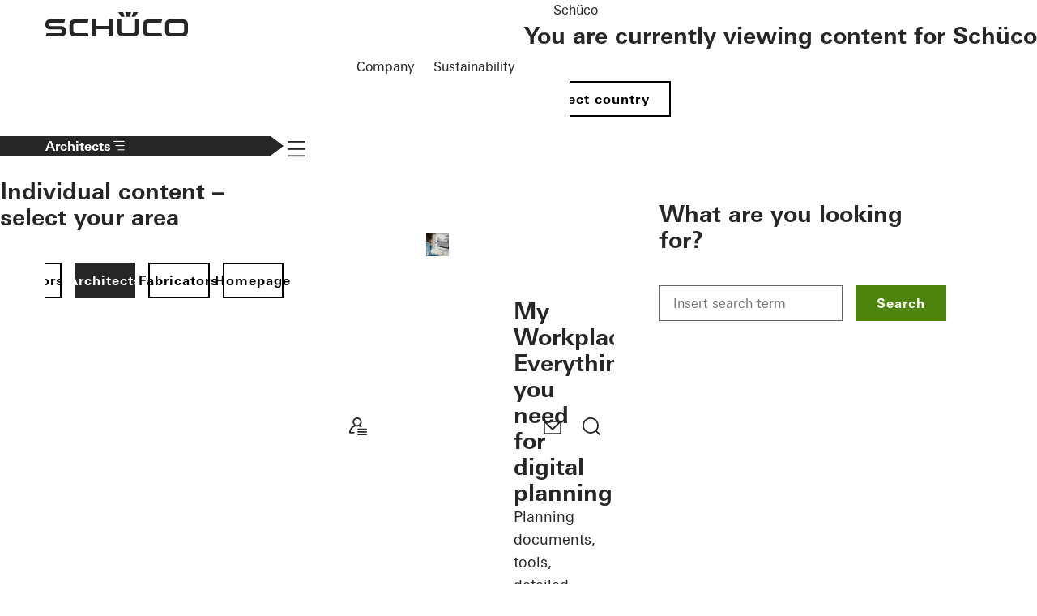

--- FILE ---
content_type: text/html;charset=UTF-8
request_url: https://www.schueco.com/ye/architects
body_size: 22309
content:

<!DOCTYPE html>
<html lang="en-KW" dir="ltr"    class="no-js sc-web">
<head >
<meta charset="UTF-8">
<meta name="viewport" content="width=device-width, initial-scale=1">
<title >Architects</title>
<script src="/resource/themes/web/js/lazy-4632198-42.js" ></script>
<script>document.documentElement.className = document.documentElement.className.replace(/no-js/, "js");</script>
<style>
@charset "UTF-8";@font-face{font-family:schueco-iconfont;src:url() format("truetype"),url() format("woff"),url() format("woff2")}i[class*=" icon-"]:before,i[class^=icon-]:before{-webkit-font-smoothing:antialiased;-moz-osx-font-smoothing:grayscale;font-family:schueco-iconfont!important;font-style:normal;font-variant:normal;font-weight:400!important;line-height:1;text-transform:none}.icon-zip-search:before{content:""}.icon-youtube:before{content:""}.icon-www:before{content:""}.icon-workplace:before{content:""}.icon-upload:before{content:""}.icon-search:before{content:""}.icon-play:before{content:""}.icon-pinterest:before{content:""}.icon-phone:before{content:""}.icon-pause:before{content:""}.icon-navi:before{content:""}.icon-navi-2:before{content:""}.icon-mail:before{content:""}.icon-login:before{content:""}.icon-linkedin:before{content:""}.icon-link-popup:before{content:""}.icon-link-external:before{content:""}.icon-link-download:before{content:""}.icon-instagram:before{content:""}.icon-info:before{content:""}.icon-ico-plus:before{content:""}.icon-fax:before{content:""}.icon-facebook:before{content:""}.icon-edit:before{content:""}.icon-compare:before{content:""}.icon-close:before,:has(#se-01-navigation-main:checked) .main-header label[for=se-01-navigation-main] i.icon-navi:before{content:""}.icon-chevron-up:before{content:""}.icon-chevron-right:before{content:""}.icon-chevron-left:before{content:""}.icon-chevron-down:before{content:""}.icon-check:before{content:""}.icon-arrow-up:before{content:""}.icon-arrow-right:before{content:""}.icon-arrow-left:before{content:""}.icon-arrow-external:before{content:""}.icon-arrow-down:before{content:""}.icon-3point:before{content:""}.icon{font-size:2rem}.se-01-navigation-main .se-09-popover a.se-btn .icon,.se-btn .icon{display:flex;font-size:28px;padding:6px;place-content:center}button{color:#262626}svg,svg *{fill:#262626}html{scroll-behavior:smooth}*{box-sizing:border-box}button{appearance:none;background:none;border:0;cursor:pointer;font:inherit;margin:0;outline:none;padding:0}.logo{display:inline-block;height:22px}.logo img{height:100%}a{color:inherit;text-decoration:none}.email{overflow-wrap:anywhere;word-break:normal}main :first-child{margin-top:0}input{border:none;color:#262626}[hidden]{display:none!important}body{background-color:#fff;color:#262626;margin:0;padding:0}.se-01-navigation-main .se-09-popover a.se-btn,.se-btn{display:inline-grid;flex-shrink:0;font-family:Univers Bold,Univers Bold Fallback,sans-serif;font-size:1rem;gap:1em;letter-spacing:1.04px;line-height:1;padding:12px 24px;place-content:center;text-align:left;transition:.4s;width:-moz-fit-content;width:fit-content}.se-btn--primary{background:#4c840d;border:2px solid #4c840d;color:#fff}.se-btn--primary:focus-visible{border-color:#00a2d1}.se-btn--primary--active,.se-btn--primary:active,.se-btn--primary[active=true]{background:#78b928;border-color:#78b928;color:#fff}.se-btn--primary--hover,.se-btn--primary:hover{background:#666;border-color:#666;color:#fff}.se-btn--primary:disabled,.se-btn--primary[disabled]{background:#e6e6e6;border-color:#e6e6e6;color:#999;cursor:not-allowed;pointer-events:none}.se-01-navigation-main .se-09-popover a.se-btn--secondary,.se-btn--secondary{border:2px solid #000;color:#000}.se-01-navigation-main .se-09-popover a.se-btn--secondary:focus-visible,.se-btn--secondary:focus-visible{border-color:#00a2d1}.se-01-navigation-main .se-09-popover a.se-btn--secondary:active,.se-01-navigation-main .se-09-popover a.se-btn--secondary[active=true],.se-btn--secondary--active,.se-btn--secondary:active,.se-btn--secondary[active=true]{background:#262626;border-color:#262626;color:#fff}.se-01-navigation-main .se-09-popover a.se-btn--secondary:hover,.se-btn--secondary--hover,.se-btn--secondary:hover{background:#666;border-color:#666;color:#fff}.se-01-navigation-main .se-09-popover a.se-btn--secondary:disabled,.se-01-navigation-main .se-09-popover a.se-btn--secondary[disabled],.se-btn--secondary:disabled,.se-btn--secondary[disabled]{border-color:#e6e6e6;color:#e6e6e6;cursor:not-allowed;pointer-events:none}.se-btn--secondary--dark{border-color:#fff;color:#fff}.se-btn--secondary--dark:hover{border-color:#666}.se-icon-button:not(.se-btn){padding:4px}.se-01-navigation-main .se-09-popover a.se-icon-button.se-btn,.se-icon-button.se-btn{align-items:center;display:flex;flex-direction:row;justify-content:center}.se-01-navigation-main .se-09-popover a.se-icon-button.se-btn:not(.se-icon-button--feature-flag),.se-icon-button.se-btn:not(.se-icon-button--feature-flag){padding:4px 12px}.se-icon-button.se-btn:not(.se-icon-button--feature-flag)[data-has-label]{padding-right:24px}.se-icon-button.se-btn.se-icon-button--feature-flag[data-has-label]{padding-block:8px}.se-icon-button.se-btn.se-icon-button--feature-flag[data-has-icon]{gap:8px}.se-icon-button.se-btn.se-icon-button--feature-flag[data-has-icon] i,.se-icon-button.se-btn.se-icon-button--feature-flag[data-has-icon] img{max-height:24px;max-width:24px;padding:0}.se-icon-button.se-btn.se-icon-button--feature-flag[data-has-icon]:not([data-has-label]){padding:8px}.se-icon-button.se-btn.se-icon-button--feature-flag[data-has-icon]:not([data-has-label]) i,.se-icon-button.se-btn.se-icon-button--feature-flag[data-has-icon]:not([data-has-label]) img{max-height:calc($icon-button-icon-size + 4px);max-width:calc($icon-button-icon-size + 4px)}.se-icon-button .icon{font-size:1.75rem;height:1.75rem}a,abbr,acronym,address,applet,article,aside,audio,b,big,blockquote,body,canvas,caption,center,cite,code,dd,del,details,dfn,div,dl,dt,em,embed,fieldset,figcaption,figure,footer,form,h1,h2,h3,h4,h5,h6,header,hgroup,html,i,iframe,img,ins,kbd,label,legend,li,mark,menu,nav,object,ol,output,p,pre,q,ruby,s,samp,section,small,span,strike,strong,sub,summary,table,tbody,td,tfoot,th,thead,time,tr,tt,u,ul,var,video{border:0;font-size:100%;font:inherit;margin:0;padding:0;vertical-align:baseline}article,aside,details,figcaption,figure,footer,header,hgroup,menu,nav,section{display:block}body{hyphens:auto;line-height:1}ol,ul{list-style:none}blockquote,q{quotes:none}blockquote:after,blockquote:before,q:after,q:before{content:none}table{border-collapse:collapse;border-spacing:0}details>summary{cursor:pointer;list-style:none}details summary::-webkit-details-marker{display:none}input:focus-visible,select:focus-visible{outline:2px solid #00a2d1}.icon{display:grid;place-items:center}.skip-link,.sr-only{clip:rect(0,0,0,0);border-width:0;height:1px;margin:-1px;overflow:hidden;padding:0;position:absolute;white-space:nowrap;width:1px}.not-sry-only,.skip-link:focus{clip:auto;height:auto;margin:0;overflow:visible;padding:0;position:static;white-space:normal;width:auto}nav ul{list-style:none;margin:0;padding-left:0}.se-01-navigation-main,.se-01-navigation-main .desktop-level-2-flyout-container[open],.se-01-navigation-main .se-04-main-navigation-flyout,.se-05-breadcrumb .se-05-breadcrumb-list-container{-ms-overflow-style:none;scrollbar-width:none}.se-01-navigation-main .desktop-level-2-flyout-container[open]::-webkit-scrollbar,.se-01-navigation-main .se-04-main-navigation-flyout::-webkit-scrollbar,.se-01-navigation-main::-webkit-scrollbar,.se-05-breadcrumb .se-05-breadcrumb-list-container::-webkit-scrollbar{display:none}.web-animation--img-kb,.web-animation--img-kb .ci-image-wrapper{overflow:hidden}.web-animation--img-kb img{margin-inline-start:0;position:relative;transform-origin:top right;transition-delay:0s;transition-duration:.8s;transition-property:all;transition-timing-function:ease-in-out;width:100%}.web-animation--img-kb:hover img{transform:scale(1.03)}.se-05-breadcrumb{backdrop-filter:blur(.35rem);-webkit-backdrop-filter:blur(.35rem)}.ci-image-wrapper img{display:block;height:100%;max-width:100%;object-fit:cover;width:100%}.ci-image-wrapper.sco-media-cover{inset:0;object-fit:cover;position:absolute}.ci-image-wrapper.sco-media-contain img{object-fit:contain}.sco-media-video-wrapper{position:relative}.sco-media-video-wrapper video{display:block;height:100%;object-fit:cover;width:100%}.sco-media-video-wrapper .sco-media-youtube-video{aspect-ratio:16/9;display:block;height:100%;width:100%}.sco-media-video-wrapper .sco-media-youtube-consent{align-items:center;display:none;flex-direction:column;height:100%;left:0;pointer-events:none;position:absolute;top:0;width:100%}.sco-media-video-wrapper .sco-media-youtube-consent.visible{display:flex}.sco-media-video-wrapper .sco-media-youtube-consent:before{background:rgba(0,0,0,.7);content:"";height:100%;left:0;pointer-events:none;position:absolute;top:0;width:100%;z-index:1}.sco-media-video-wrapper .sco-media-youtube-consent img{height:100%;left:0;position:absolute;top:0;width:100%}.sco-media-video-wrapper .sco-media-youtube-consent-button{pointer-events:all;z-index:1}.web-module-background-image{position:relative}.web-module-background-image:after{background:linear-gradient(180deg,transparent 30%,rgba(0,0,0,.6));background:linear-gradient(0deg,transparent 30%,rgba(0,0,0,.6));content:"";inset:0;min-height:50%;position:absolute}.sco-video-button-play{align-items:center;border-color:#fff;bottom:32px;color:#fff;display:flex;height:40px;justify-content:center;padding:0;position:absolute;right:24px;transition:all .4s,right 0s,bottom 0s;width:40px;z-index:1}@media (min-width:650px){.sco-video-button-play{bottom:32px;right:40px}}@media (min-width:900px){.sco-video-button-play{bottom:40px;right:56px}}@media (min-width:1440px){.sco-video-button-play{bottom:40px;right:80px}}.web-module-wrapper{margin-inline:auto;max-width:2560px;scroll-margin-top:var(--se-01-header-height,100px)}.web-module-content,.web-module-content-wrapper{position:relative}.web-module-background--white{background-color:#fff}.web-module-background--light-gray{background-color:#e6e6e6}.web-module-background--paper-gray{background-color:#f2f2f2}.web-module-background--green{background-color:#4c840d}.web-module-background-image{height:100%;left:0;overflow:hidden;position:absolute;top:0;width:100%}.web-module-background-image img{filter:blur(.5rem);height:100%;object-fit:cover;width:100%}.web-module-footer,.web-module-header{position:relative}.web-module-footer .web-module-footer-content,.web-module-footer .web-module-header-content,.web-module-header .web-module-footer-content,.web-module-header .web-module-header-content{display:flex;flex-direction:column;gap:16px;padding-block-end:32px}@media (min-width:650px){.web-module-footer .web-module-footer-content,.web-module-footer .web-module-header-content,.web-module-header .web-module-footer-content,.web-module-header .web-module-header-content{gap:24px;padding-block-end:40px}}.web-module-footer .web-module-header-content,.web-module-header .web-module-header-content{max-width:100%;width:80ch}.web-module-content-wrapper:has(.web-module-background-image) .web-module-footer,.web-module-content-wrapper:has(.web-module-background-image) .web-module-header{color:#fff}.web-module-spacing--placement-inner,.web-module-wrapper{padding-inline:8px}@media (min-width:650px){.web-module-spacing--placement-inner,.web-module-wrapper{padding-inline:16px}}@media (min-width:1120px){.web-module-spacing--placement-inner,.web-module-wrapper{padding-inline:24px}}.web-module-spacing--module-outer,.web-module-wrapper{margin-block:8px}@media (min-width:650px){.web-module-spacing--module-outer,.web-module-wrapper{margin-block:16px}}@media (min-width:1120px){.web-module-spacing--module-outer,.web-module-wrapper{margin-block:24px}}.web-module-content-wrapper,.web-module-spacing--module-inner,.web-module-spacing--module-inner-none .web-module-header,.web-module-spacing--module-inner-x-only,.web-module-spacing--module-inner-x-only .web-module-header,.web-module-spacing--module-inner-y-only,.web-module-spacing--module-inner-y-only .web-module-header{padding:32px 24px}@media (min-width:650px){.web-module-content-wrapper,.web-module-spacing--module-inner,.web-module-spacing--module-inner-none .web-module-header,.web-module-spacing--module-inner-x-only,.web-module-spacing--module-inner-x-only .web-module-header,.web-module-spacing--module-inner-y-only,.web-module-spacing--module-inner-y-only .web-module-header{padding:40px}}@media (min-width:1120px){.web-module-content-wrapper,.web-module-spacing--module-inner,.web-module-spacing--module-inner-none .web-module-header,.web-module-spacing--module-inner-x-only,.web-module-spacing--module-inner-x-only .web-module-header,.web-module-spacing--module-inner-y-only,.web-module-spacing--module-inner-y-only .web-module-header{padding:56px}}@media (min-width:1440px){.web-module-content-wrapper,.web-module-spacing--module-inner,.web-module-spacing--module-inner-none .web-module-header,.web-module-spacing--module-inner-x-only,.web-module-spacing--module-inner-x-only .web-module-header,.web-module-spacing--module-inner-y-only,.web-module-spacing--module-inner-y-only .web-module-header{padding:80px}}.web-module-content-wrapper .web-module-content,.web-module-spacing--module-inner .web-module-content,.web-module-spacing--module-inner-none .web-module-header .web-module-content,.web-module-spacing--module-inner-x-only .web-module-content,.web-module-spacing--module-inner-y-only .web-module-content{margin:auto;max-width:1440px}.web-module-spacing--module-inner-y-only{padding-inline:0}.web-module-spacing--module-inner-y-only .web-module-header{padding-block:0}.web-module-spacing--module-inner-y-only>.web-module-content{max-width:none}.web-module-spacing--module-inner-x-only{padding-block:0}.web-module-spacing--module-inner-x-only .web-module-header{padding-inline:0}.web-module-spacing--module-inner-none{padding:0}.web-module-spacing--module-inner-none .web-module-header{padding-block-end:0}.web-module-spacing--module-inner-none>.web-module-content{max-width:none}.main-header{background:#fff;display:flex;flex-wrap:wrap;justify-content:space-between;position:sticky;top:0;z-index:10}@media print{.main-header{position:relative}}.main-header:has(.se-05-breadcrumb){margin-bottom:3rem}@media (min-width:900px){.main-header:has(.se-05-breadcrumb){margin-bottom:4rem}}@media (max-width:899px){.main-header{align-items:center;flex-wrap:wrap;justify-content:flex-start}.main-header label[for=se-01-navigation-main]{display:grid;order:3;place-content:center}}.main-header label[for=se-01-navigation-main] i.icon-navi{font-size:2rem}.main-header .logo{align-items:flex-end;display:grid;font-size:22px;height:auto;margin-block:16px;margin-left:24px;margin-right:16px;max-height:44px;max-width:130px;place-content:start}@media (min-width:650px){.main-header .logo{font-size:24px;margin-block:18px;margin-left:40px;max-height:48px;max-width:141px}}@media (min-width:900px){.main-header .logo{margin-left:56px}}@media (min-width:1120px){.main-header .logo{font-size:30px;margin-block:24px;max-height:60px;max-width:180px}}@media (min-width:1440px){.main-header .logo{margin-left:80px}}.main-header .logo img{height:100%;object-fit:contain;width:100%}.main-header.minimal-header{align-items:center}.main-header.minimal-header .header-navigation-container{width:auto}@media (min-width:900px){.main-header.minimal-header .meta-navigation{display:none}}.main-header.minimal-header .targetgroup-navigation{display:none}@media (min-width:650px){.main-header.minimal-header .logo{margin-block:16px}}@media (min-width:1120px){.main-header.minimal-header .logo{font-size:24px;max-height:48px;max-width:141px}}.main-header .header-navigation-container{display:flex;flex-grow:1;margin-right:24px}@media (max-width:899px){.main-header .header-navigation-container{justify-content:end}}@media (min-width:650px){.main-header .header-navigation-container{margin-right:40px}}@media (min-width:900px){.main-header .header-navigation-container{margin-right:56px;width:100%}}@media (min-width:1440px){.main-header .header-navigation-container{margin-right:80px}}.main-header:after{box-shadow:0 4px 24px 0 rgba(0,0,0,.15);content:"";display:block;height:100%;inset:0 0 auto;pointer-events:none;position:absolute}.icon-navigation{display:flex;gap:12px;justify-content:flex-end;margin-right:12px}@media (min-width:900px){.icon-navigation{gap:0;margin-right:0}}.icon-navigation li,.icon-navigation ul{display:contents}.icon-navigation--link{display:grid;place-content:center}@media (min-width:900px){.icon-navigation--link{padding:6px 12px 10px}}.icon-navigation--link picture{display:grid;place-items:center}.icon-navigation--link img{height:32px;width:32px}.se-01-navigation-main{flex-basis:auto;flex-grow:1;font-size:18px}.se-01-navigation-main .se-01-navigation-main-title{display:none}@media (max-width:899px){.se-01-navigation-main{background:#fff;border-top:1px solid #e6e6e6;inset:54px 0 0 0;justify-content:stretch;overflow-y:auto;padding:0 16px 16px;position:fixed;z-index:1}.se-01-navigation-main:has([name=level-1]:open){padding-top:80px}.se-01-navigation-main .se-01-navigation-main-title{display:block;font-family:Univers Bold,Univers Bold Fallback,sans-serif;margin-block-start:16px;padding-block:12px}}@media (min-width:900px){.se-01-navigation-main{display:flex;justify-content:center;margin-inline:40px}.se-01-navigation-main [name=level-0]>.desktop-level-2-flyout-container[open],.se-01-navigation-main [name=level-0]>.se-04-main-navigation-flyout{height:calc(var(--vh, 1vh)*100 - 100%);top:100%}.se-01-navigation-main .se-01-main-navigation-item>a,.se-01-navigation-main [name=level-1]>.desktop-level-2-flyout-container[open],.se-01-navigation-main [name=level-1]>.se-04-main-navigation-flyout{display:none}}.se-01-navigation-main li:not(:has(>.flyout-headline)){border-bottom:1px solid #e6e6e6}.se-01-navigation-main .location-language-selector-button,.se-01-navigation-main .se-04-main-navigation-flyout--back-button,.se-01-navigation-main a,.se-01-navigation-main summary{align-items:center;display:flex;gap:16px;justify-content:space-between;min-width:max-content;padding:8px 16px 12px}.minimal-header .se-01-navigation-main .location-language-selector-button,.minimal-header .se-01-navigation-main .se-04-main-navigation-flyout--back-button,.minimal-header .se-01-navigation-main a,.minimal-header .se-01-navigation-main summary{padding-block:10px}.se-01-navigation-main .se-09-popover a:after{content:none}.se-01-navigation-main .icon{font-size:1.25rem;transition:.2s ease-in-out}@media (max-width:899px){.se-01-navigation-main .se-01-main-navigation{flex:100%;position:relative}}@media (min-width:900px){.se-01-navigation-main .se-01-main-navigation{display:flex}.se-01-navigation-main .se-01-main-navigation li{display:contents;font-family:Univers Bold,Univers Bold Fallback,sans-serif}.se-01-navigation-main .se-01-main-navigation [name=level-0]>.desktop-level-2-flyout-container[open],.se-01-navigation-main .se-01-main-navigation [name=level-0]>.se-04-main-navigation-flyout{border-top:1px solid #e6e6e6}.se-01-navigation-main .se-01-main-navigation [name=level-0]>.desktop-level-2-flyout-container[open] li,.se-01-navigation-main .se-01-main-navigation [name=level-0]>.se-04-main-navigation-flyout li{display:contents;font-family:Univers,Univers Regular Fallback,sans-serif}.se-01-navigation-main .se-01-main-navigation [name=level-0]>summary{display:none}}.se-01-navigation-main .desktop-level-2-flyout-container[open],.se-01-navigation-main .se-04-main-navigation-flyout{background-color:#fff;display:flex;flex-direction:column;font-weight:400;min-width:-moz-fit-content;min-width:fit-content;overflow-y:auto;position:absolute;z-index:1}@media (max-width:899px){.se-01-navigation-main .desktop-level-2-flyout-container[open],.se-01-navigation-main .se-04-main-navigation-flyout{inset:0}}@media (min-width:900px){.se-01-navigation-main .desktop-level-2-flyout-container[open],.se-01-navigation-main .se-04-main-navigation-flyout{border-left:1px solid #e6e6e6;height:100%;left:0;min-width:unset;padding:80px;width:50%}.se-01-navigation-main .desktop-level-2-flyout-container[open] .desktop-level-2-flyout-container[open],.se-01-navigation-main .desktop-level-2-flyout-container[open] .se-04-main-navigation-flyout,.se-01-navigation-main .se-04-main-navigation-flyout .desktop-level-2-flyout-container[open],.se-01-navigation-main .se-04-main-navigation-flyout .se-04-main-navigation-flyout{left:100%;top:0}.se-01-navigation-main .desktop-level-2-flyout-container[open] a,.se-01-navigation-main .desktop-level-2-flyout-container[open] summary,.se-01-navigation-main .se-04-main-navigation-flyout a,.se-01-navigation-main .se-04-main-navigation-flyout summary{min-width:unset}}@media (min-width:1440px){.se-01-navigation-main .desktop-level-2-flyout-container[open],.se-01-navigation-main .se-04-main-navigation-flyout{width:640px}}.se-01-navigation-main .se-04-main-navigation-flyout--back-button .icon{rotate:180deg}@media (max-width:899px){.se-01-navigation-main .se-04-main-navigation-flyout--back-button .icon{font-size:1.5rem;margin-inline:0 .75rem}.se-01-navigation-main .se-04-main-navigation-flyout--back-button .icon:before{content:""}}@media (min-width:900px){.se-01-navigation-main .se-04-main-navigation-flyout--back-button{display:none}}.se-01-navigation-main .flyout-headline{color:#000;justify-content:flex-start;margin-bottom:1rem;padding:1.125rem 2.5rem}.se-01-navigation-main .flyout-headline .icon{font-size:1.5rem;margin-inline:-1.5rem .5rem}.se-01-navigation-main .flyout-backdrop{backdrop-filter:blur(.5rem);-webkit-backdrop-filter:blur(.5rem);height:calc(var(--vh, 1vh)*100);inset:100% 0 0;position:absolute;z-index:-1}@media (max-width:899px){.se-01-navigation-main .flyout-backdrop{display:none}}.se-01-navigation-main .flyout-close{color:#000;cursor:pointer;position:absolute;right:80px;top:40px;translate:0 -50%}@media (max-width:899px){.se-01-navigation-main .flyout-close{display:none}}@media (min-width:900px){.se-01-navigation-main .desktop-level-2-flyout-container[open],.se-01-navigation-main .desktop-level-2-flyout-container[open] .overflow-indicator{left:50%}}@media (min-width:1440px){.se-01-navigation-main .desktop-level-2-flyout-container[open],.se-01-navigation-main .desktop-level-2-flyout-container[open] .overflow-indicator{left:640px}}@media (min-width:900px){.hide-desktop{display:none}}.icon-navigation--link,.meta-navigation a:not(.se-btn),.meta-navigation button:not(.se-09-popover-close-btn),.se-01-navigation-main .flyout-headline,.se-01-navigation-main .location-language-selector-button,.se-01-navigation-main .se-04-main-navigation-flyout--back-button,.se-01-navigation-main a,.se-01-navigation-main summary{border-color:transparent;position:relative}.icon-navigation--link:after,.meta-navigation a:not(.se-btn):after,.meta-navigation button:not(.se-09-popover-close-btn):after,.se-01-navigation-main .flyout-headline:after,.se-01-navigation-main .location-language-selector-button:after,.se-01-navigation-main .se-04-main-navigation-flyout--back-button:after,.se-01-navigation-main a:after,.se-01-navigation-main summary:after{background-color:currentColor;content:"";display:block;height:2px;inset:auto 50% 0 50%;position:absolute;transition:inset .3s}@media (hover:hover) and (pointer:fine){.icon-navigation--link:active,.icon-navigation--link:focus-visible,.icon-navigation--link:hover,.meta-navigation a:active:not(.se-btn),.meta-navigation a:focus-visible:not(.se-btn),.meta-navigation a:hover:not(.se-btn),.meta-navigation button:active:not(.se-09-popover-close-btn),.meta-navigation button:focus-visible:not(.se-09-popover-close-btn),.meta-navigation button:hover:not(.se-09-popover-close-btn),.se-01-navigation-main .flyout-headline:active,.se-01-navigation-main .flyout-headline:focus-visible,.se-01-navigation-main .flyout-headline:hover,.se-01-navigation-main .location-language-selector-button:active,.se-01-navigation-main .location-language-selector-button:focus-visible,.se-01-navigation-main .location-language-selector-button:hover,.se-01-navigation-main .se-04-main-navigation-flyout--back-button:active,.se-01-navigation-main .se-04-main-navigation-flyout--back-button:focus-visible,.se-01-navigation-main .se-04-main-navigation-flyout--back-button:hover,.se-01-navigation-main a:active,.se-01-navigation-main a:focus-visible,.se-01-navigation-main a:hover,.se-01-navigation-main summary:active,.se-01-navigation-main summary:focus-visible,.se-01-navigation-main summary:hover{color:#000}.icon-navigation--link:active:after,.icon-navigation--link:focus-visible:after,.icon-navigation--link:hover:after,.meta-navigation a:not(.se-btn):active:after,.meta-navigation a:not(.se-btn):focus-visible:after,.meta-navigation a:not(.se-btn):hover:after,.meta-navigation button:not(.se-09-popover-close-btn):active:after,.meta-navigation button:not(.se-09-popover-close-btn):focus-visible:after,.meta-navigation button:not(.se-09-popover-close-btn):hover:after,.se-01-navigation-main .flyout-headline:active:after,.se-01-navigation-main .flyout-headline:focus-visible:after,.se-01-navigation-main .flyout-headline:hover:after,.se-01-navigation-main .location-language-selector-button:active:after,.se-01-navigation-main .location-language-selector-button:focus-visible:after,.se-01-navigation-main .location-language-selector-button:hover:after,.se-01-navigation-main .se-04-main-navigation-flyout--back-button:active:after,.se-01-navigation-main .se-04-main-navigation-flyout--back-button:focus-visible:after,.se-01-navigation-main .se-04-main-navigation-flyout--back-button:hover:after,.se-01-navigation-main a:active:after,.se-01-navigation-main a:focus-visible:after,.se-01-navigation-main a:hover:after,.se-01-navigation-main summary:active:after,.se-01-navigation-main summary:focus-visible:after,.se-01-navigation-main summary:hover:after{inset:auto 0 0 0}}.active.icon-navigation--link,.icon-navigation--link[active=true],.meta-navigation a.active:not(.se-btn),.meta-navigation a[active=true]:not(.se-btn),.meta-navigation button.active:not(.se-09-popover-close-btn),.meta-navigation button[active=true]:not(.se-09-popover-close-btn),.se-01-navigation-main .active.flyout-headline,.se-01-navigation-main .active.location-language-selector-button,.se-01-navigation-main .active.se-04-main-navigation-flyout--back-button,.se-01-navigation-main .flyout-headline[active=true],.se-01-navigation-main .location-language-selector-button[active=true],.se-01-navigation-main .se-04-main-navigation-flyout--back-button[active=true],.se-01-navigation-main a.active,.se-01-navigation-main a[active=true],.se-01-navigation-main summary.active,.se-01-navigation-main summary[active=true]{color:#000;font-family:Univers Bold,Univers Bold Fallback,sans-serif}.active.icon-navigation--link:after,.icon-navigation--link[active=true]:after,.meta-navigation a.active:not(.se-btn):after,.meta-navigation a:not(.se-btn)[active=true]:after,.meta-navigation button.active:not(.se-09-popover-close-btn):after,.meta-navigation button:not(.se-09-popover-close-btn)[active=true]:after,.se-01-navigation-main .active.flyout-headline:after,.se-01-navigation-main .active.location-language-selector-button:after,.se-01-navigation-main .active.se-04-main-navigation-flyout--back-button:after,.se-01-navigation-main .flyout-headline[active=true]:after,.se-01-navigation-main .location-language-selector-button[active=true]:after,.se-01-navigation-main .se-04-main-navigation-flyout--back-button[active=true]:after,.se-01-navigation-main a.active:after,.se-01-navigation-main a[active=true]:after,.se-01-navigation-main summary.active:after,.se-01-navigation-main summary[active=true]:after{inset:auto 0 0 0}.se-01-navigation-main .flyout-headline,.se-01-navigation-main .location-language-selector-button[active=true],.se-01-navigation-main a[active=true],.se-01-navigation-main summary[active=true]{color:#000}.se-01-navigation-main .flyout-headline:after,.se-01-navigation-main .location-language-selector-button[active=true]:after,.se-01-navigation-main a[active=true]:after,.se-01-navigation-main summary[active=true]:after{inset:auto 0 0 0}@media (min-width:900px){label[for=se-01-navigation-main]:has(~.se-01-navigation-main){display:none}}@media (max-width:899px){.se-01-navigation-main{display:none}#se-01-navigation-main:checked+.se-01-navigation-main{display:flex}}.overflow-indicator{align-items:center;bottom:0;display:none;height:104px;justify-content:center;left:0;overflow:hidden;pointer-events:none;position:fixed;width:100%;z-index:10}.overflow-indicator.active{display:flex}@media (min-width:900px){.overflow-indicator{width:50%}}@media (min-width:1440px){.overflow-indicator{width:640px}}.overflow-indicator .navigation-fade{background-image:linear-gradient(hsla(0,0%,95%,0),#fff);height:100%;width:100%}.overflow-indicator .icon{color:#000;font-size:2rem;position:absolute}.meta-navigation{align-items:center;display:flex;justify-content:flex-end;margin-inline:56px}@media (max-width:899px){.meta-navigation{display:none}}@media (min-width:1440px){.meta-navigation{margin-inline:80px}}.meta-navigation ul{display:contents}.meta-navigation a:not(.se-btn),.meta-navigation button:not(.se-09-popover-close-btn){display:inline-block;line-height:1.5;padding:0 12px 4px}.meta-navigation a:not(.se-btn):after,.meta-navigation button:not(.se-09-popover-close-btn):after{height:1px}.meta-navigation .se-01-navigation-meta-title{display:none}.meta-navigation--mobile{padding-top:32px}@media (max-width:899px){.meta-navigation--mobile{flex:100%}}@media (min-width:900px){.meta-navigation--mobile{display:none}}.meta-navigation--mobile ul{flex:100%}.meta-navigation--mobile .se-01-navigation-meta-title{display:block;font-family:Univers Bold,Univers Bold Fallback,sans-serif;padding-block:12px}@media (max-width:899px){.location-language-selector-button{width:100%}}@media (min-width:900px){.location-language-selector-button{margin-left:24px}}.location-language-selector{display:flex;flex-direction:column;gap:24px}.location-language-selector .headline-4{margin-top:32px}.language-navigation{display:flex;gap:8px}.language-navigation li,.language-navigation ul{display:contents}@media (max-width:899px){.targetgroup-navigation{flex:100%}}.targetgroup-navigation .targetgroup-navigation-button{align-items:center;background-color:#262626;color:#fff;display:flex;flex-direction:row-reverse;gap:.5em;justify-content:flex-end;padding-block:8px;padding-inline:24px;white-space:nowrap}@media (max-width:899px){.targetgroup-navigation .targetgroup-navigation-button{width:100%}}@media (min-width:650px){.targetgroup-navigation .targetgroup-navigation-button{min-width:350px;padding-inline:40px}}@media (min-width:900px){.targetgroup-navigation .targetgroup-navigation-button{clip-path:polygon(0 0,calc(100% - 1em) 0,100% 50%,calc(100% - 1em) 100%,0 100%);padding-left:56px}}@media (min-width:1440px){.targetgroup-navigation .targetgroup-navigation-button{padding-left:80px}}.targetgroup-navigation .targetgroup-navigation-button .icon{font-size:1.25em;line-height:1}.se-05-breadcrumb{background:hsla(0,0%,100%,.8);font-size:1rem;inset:100% 0 auto;padding-block:10px;padding-inline:24px;position:absolute}@media (min-width:650px){.se-05-breadcrumb{padding-inline:40px}}@media (min-width:900px){.se-05-breadcrumb{padding-block:16px;padding-inline:56px}}@media (min-width:1440px){.se-05-breadcrumb{padding-inline:80px}}@media (max-width:899px){.minimal-header .se-05-breadcrumb{display:none}}@media print and (max-width:899px){.minimal-header .se-05-breadcrumb{display:block}}.se-05-breadcrumb .se-05-breadcrumb-list{align-items:center;display:flex;gap:12px}.se-05-breadcrumb .se-05-breadcrumb-list-container{overflow:scroll}.se-05-breadcrumb li{align-items:center;display:flex;gap:12px}.se-05-breadcrumb .current-location,.se-05-breadcrumb a{flex-shrink:0;line-height:1.5rem;white-space:nowrap}@media (min-width:900px){.se-05-breadcrumb .current-location,.se-05-breadcrumb a{line-height:1.75rem}}.se-05-breadcrumb.is-overflown{direction:rtl}.se-05-breadcrumb.is-overflown .se-05-breadcrumb-list{direction:ltr;justify-content:flex-end}.se-05-breadcrumb.is-overflown.overflow-left:before{background-image:linear-gradient(90deg,#fff,transparent);content:"";height:100%;left:24px;pointer-events:none;position:absolute;top:0;width:104px;z-index:1}@media (min-width:650px){.se-05-breadcrumb.is-overflown.overflow-left:before{left:40px}}@media (min-width:900px){.se-05-breadcrumb.is-overflown.overflow-left:before{left:56px}}@media (min-width:1440px){.se-05-breadcrumb.is-overflown.overflow-left:before{left:80px}}.se-05-breadcrumb.is-overflown.overflow-right:after{background-image:linear-gradient(270deg,#fff,transparent);content:"";height:100%;pointer-events:none;position:absolute;right:24px;top:0;width:104px;z-index:1}@media (min-width:650px){.se-05-breadcrumb.is-overflown.overflow-right:after{right:40px}}@media (min-width:900px){.se-05-breadcrumb.is-overflown.overflow-right:after{right:56px}}@media (min-width:1440px){.se-05-breadcrumb.is-overflown.overflow-right:after{right:80px}}.se-05-breadcrumb-divider{background:#000;display:block;height:16px;width:1px}@font-face{ascent-override:91%;descent-override:16%;font-family:Univers Regular Fallback;font-style:normal;font-weight:400;line-gap-override:normal;size-adjust:104%;src:local(Arial)}@font-face{font-display:swap;font-family:Univers;font-style:normal;font-weight:400;src:local("Univers"),url() format("woff2"),url() format("woff")}@font-face{ascent-override:100%;descent-override:normal;font-family:Univers Bold Fallback;font-style:normal;font-weight:700;line-gap-override:2%;size-adjust:91%;src:local("Arial Black")}@font-face{font-display:swap;font-family:Univers Bold;font-style:normal;font-weight:700;src:local("Univers Bold"),local("UniversBold"),url() format("woff2"),url() format("woff")}.headline-0{content:"text-40";font-family:Univers Bold,Univers Bold Fallback,sans-serif;font-size:2.5rem;line-height:3rem}@media (min-width:650px){.headline-0{font-size:3rem;line-height:3.5rem}}@media (min-width:1120px){.headline-0{font-size:3.5rem;line-height:4.25rem}}.headline-1{content:"text-32";font-family:Univers Bold,Univers Bold Fallback,sans-serif;font-size:2rem;line-height:2.375rem}@media (min-width:650px){.headline-1{font-size:2.25rem;line-height:2.75rem}}@media (min-width:1120px){.headline-1{font-size:2.5rem;line-height:3rem}}.headline-2{content:"text-28";font-family:Univers Bold,Univers Bold Fallback,sans-serif;font-size:1.75rem;line-height:2rem}@media (min-width:650px){.headline-2{font-size:1.875rem;line-height:2.25rem}}@media (min-width:1120px){.headline-2{font-size:2rem;line-height:2.375rem}}.headline-3{content:"text-24";font-family:Univers Bold,Univers Bold Fallback,sans-serif;font-size:1.5rem;line-height:1.75rem}@media (min-width:650px){.headline-3{font-size:1.625rem;line-height:1.875rem}}@media (min-width:1120px){.headline-3{font-size:1.75rem;line-height:2rem}}.headline-4{content:"text-20";font-family:Univers Bold,Univers Bold Fallback,sans-serif;font-size:1.25rem;line-height:1.5rem}@media (min-width:650px){.headline-4{font-size:1.375rem;line-height:1.625rem}}@media (min-width:1120px){.headline-4{font-size:1.5rem;line-height:1.75rem}}.headline-5{content:"text-18";font-family:Univers Bold,Univers Bold Fallback,sans-serif;font-size:1.125rem;line-height:1.3125rem}@media (min-width:650px){.headline-5{font-size:1.125rem;line-height:1.3125rem}}@media (min-width:1120px){.headline-5{font-size:1.125rem;line-height:1.3125rem}}.headline-6{content:"text-16";font-family:Univers Bold,Univers Bold Fallback,sans-serif;font-size:1rem;line-height:1.1875rem}@media (min-width:650px){.headline-6{font-size:1rem;line-height:1.1875rem}}@media (min-width:1120px){.headline-6{font-size:1rem;line-height:1.1875rem}}.regular-extra-big-text{font-family:Univers,Univers Regular Fallback,sans-serif;font-size:1.5rem;line-height:2rem}.bold-extra-big-text{font-family:Univers Bold,Univers Bold Fallback,sans-serif;font-size:1.5rem;line-height:2rem}.regular-big-text,.web-module-footer .web-module-footer-content,.web-module-footer .web-module-header-content,.web-module-header .web-module-footer-content,.web-module-header .web-module-header-content{font-family:Univers,Univers Regular Fallback,sans-serif;font-size:1.25rem;line-height:1.75rem}.bold-big-text{font-family:Univers Bold,Univers Bold Fallback,sans-serif;font-size:1.25rem;line-height:1.75rem}.regular-regular-text,body{font-family:Univers,Univers Regular Fallback,sans-serif;font-size:1.125rem;line-height:1.75rem}.bold-regular-text,.se-01-navigation-main .flyout-headline,.se-01-navigation-main .se-04-main-navigation-flyout--back-button{font-family:Univers Bold,Univers Bold Fallback,sans-serif;font-size:1.125rem;line-height:1.75rem}.meta-navigation,.regular-small-text{font-family:Univers,Univers Regular Fallback,sans-serif;font-size:1rem;line-height:1.5rem}.bold-small-text,.targetgroup-navigation .targetgroup-navigation-button{font-family:Univers Bold,Univers Bold Fallback,sans-serif;font-size:1rem;line-height:1.5rem}</style>
<link rel="stylesheet" href="/resource/themes/web/css/web-4535950-37.css" >
<link rel="preload" href="/resource/crblob/4659572/6c354ee486d72b87aeb46a4506e70a29/universforschueco-430reg-woff2-data.woff2" as="font" type="font/woff2" crossorigin fetchpriority="high" media="(prefers-reduced-data: no-preference)">
<link rel="preload" href="/resource/crblob/4659570/896b01a29fb9dac1f939d1b9de2d9e5c/universforschueco-430reg-woff-data.woff" as="font" type="font/woff" crossorigin fetchpriority="high" media="(prefers-reduced-data: no-preference)">
<link rel="preload" href="/resource/crblob/4659576/d6d288a4c148cb10b76324adf99c6912/universforschueco-630bold-woff2-data.woff2" as="font" type="font/woff2" crossorigin fetchpriority="low" media="(prefers-reduced-data: no-preference)">
<link rel="preload" href="/resource/crblob/4659574/ca8edc968feae6271d3c2c58f03dc1dd/universforschueco-630bold-woff-data.woff" as="font" type="font/woff" crossorigin fetchpriority="low" media="(prefers-reduced-data: no-preference)">
<link rel="shortcut icon" href="/resource/blob/645238/c0bdcc12cf887d9ae544df74a94cb0dc/schueco-global-do-not-publish-favicon.ico" >
<link rel="alternate" hreflang="fr-LU" href="/ye/architectes">
<link rel="alternate" hreflang="en-GB" href="/ye/specifiers">
<link rel="alternate" hreflang="de-CH" href="/ye/architekten">
<link rel="alternate" hreflang="fr-CH" href="/ye/architectes">
<link rel="alternate" hreflang="en-VN" href="/ye/architects">
<link rel="alternate" hreflang="en-DE" href="/ye/architects">
<link rel="alternate" hreflang="de-DE" href="/ye/architekten">
<link rel="alternate" hreflang="en-IN" href="/ye/architects">
<link rel="alternate" hreflang="de-LU" href="/ye/architekten">
<link rel="alternate" hreflang="en-KW" href="/ye/architects">
<link rel="canonical" href="https://www.schueco.com/ye/architects">
<meta property="og:type" content="website">
<meta property="og:title" content="Architects"/>
<meta property="og:description" content=""/>
<meta property="og:url" content="https://www.schueco.com/ye/architects"/>
<meta name="twitter:card" content="summary_large_image">
<meta name="twitter:title" content="Architects"/>
<meta name="twitter:description" content=""/>
<meta name="twitter:url" content="https://www.schueco.com/ye/architects"/>
<link rel="alternate" hreflang="x-default" href="https://www.schueco.com/ye/architects">
<link rel="alternate" hreflang="en-MN" href="https://www.schueco.com/mn/architects" >
<link rel="alternate" hreflang="en-EE" href="https://www.schueco.com/ee/architects" >
<link rel="alternate" hreflang="en-IL" href="https://www.schueco.com/il/architects" >
<link rel="alternate" hreflang="en-EG" href="https://www.schueco.com/eg/architects" >
<link rel="alternate" hreflang="en-IN" href="https://www.schueco.com/in/architects" >
<link rel="alternate" hreflang="en-UZ" href="https://www.schueco.com/uz/architects" >
<link rel="alternate" hreflang="en-AE" href="https://www.schueco.com/ae/architects" >
<link rel="alternate" hreflang="en-ZA" href="https://www.schueco.com/za/architects" >
<link rel="alternate" hreflang="en-IS" href="https://www.schueco.com/is/architects" >
<link rel="alternate" hreflang="en-MY" href="https://www.schueco.com/en-my/architects" >
<link rel="alternate" hreflang="en-AM" href="https://www.schueco.com/am/architects" >
<link rel="alternate" hreflang="en-NA" href="https://www.schueco.com/na/architects" >
<link rel="alternate" hreflang="en-NG" href="https://www.schueco.com/ng/architects" >
<link rel="alternate" hreflang="en-VN" href="https://www.schueco.com/en-vn/architects" >
<link rel="alternate" hreflang="de-CH" href="https://www.schueco.com/de-ch/architekten" >
<link rel="alternate" hreflang="en-RW" href="https://www.schueco.com/rw/architects" >
<link rel="alternate" hreflang="en-JO" href="https://www.schueco.com/jo/architects" >
<link rel="alternate" hreflang="en-BH" href="https://www.schueco.com/bh/architects" >
<link rel="alternate" hreflang="en-BN" href="https://www.schueco.com/en-bn/architects" >
<link rel="alternate" hreflang="en-NZ" href="https://www.schueco.com/nz/architects" >
<link rel="alternate" hreflang="en-SA" href="https://www.schueco.com/sa/architects" >
<link rel="alternate" hreflang="en-SG" href="https://www.schueco.com/en-sg/architects" >
<link rel="alternate" hreflang="en-GB" href="https://www.schueco.com/uk/specifiers" >
<link rel="alternate" hreflang="en-SN" href="https://www.schueco.com/sn/architects" >
<link rel="alternate" hreflang="en-KE" href="https://www.schueco.com/ke/architects" >
<link rel="alternate" hreflang="en-KG" href="https://www.schueco.com/kg/architects" >
<link rel="alternate" hreflang="en-OM" href="https://www.schueco.com/om/architects" >
<link rel="alternate" hreflang="en-GE" href="https://www.schueco.com/ge/architects" >
<link rel="alternate" hreflang="en-GH" href="https://www.schueco.com/gh/architects" >
<link rel="alternate" hreflang="en-SZ" href="https://www.schueco.com/ug/architects" >
<link rel="alternate" hreflang="en-SY" href="https://www.schueco.com/sy/architects" >
<link rel="alternate" hreflang="en-KW" href="https://www.schueco.com/kw/architects" >
<link rel="alternate" hreflang="fr-CH" href="https://www.schueco.com/fr-ch/architectes" >
<link rel="alternate" hreflang="en-CU" href="https://www.schueco.com/cu/architects" >
<link rel="alternate" hreflang="en-TH" href="https://www.schueco.com/en-th/architects" >
<link rel="alternate" hreflang="en-TJ" href="https://www.schueco.com/tj/architects" >
<link rel="alternate" hreflang="en-LB" href="https://www.schueco.com/lb/architects" >
<link rel="alternate" hreflang="en-TM" href="https://www.schueco.com/tm/architects" >
<link rel="alternate" hreflang="en-PH" href="https://www.schueco.com/en-ph/architects" >
<link rel="alternate" hreflang="en-PK" href="https://www.schueco.com/pk/architects" >
<link rel="alternate" hreflang="de-DE" href="https://www.schueco.com/de/architekten" >
<link rel="alternate" hreflang="en-DE" href="https://www.schueco.com/de-en/architects" >
<link rel="alternate" hreflang="en-TW" href="https://www.schueco.com/tw/architects" >
<link rel="alternate" hreflang="en-LV" href="https://www.schueco.com/lv/architects" >
<link rel="alternate" hreflang="en-LY" href="https://www.schueco.com/ly/architects" >
<link rel="alternate" hreflang="en-YE" href="https://www.schueco.com/ye/architects" >
<link rel="alternate" hreflang="en-QA" href="https://www.schueco.com/qa/architects" >
<link rel="alternate" hreflang="de-LU" href="https://www.schueco.com/de-lu/architekten" >
<link rel="alternate" hreflang="fr-LU" href="https://www.schueco.com/fr-lu/architectes" >
<link rel="alternate" hreflang="en-ID" href="https://www.schueco.com/en-id/architects" >
<script type="application/ld+json">
{"@context":"http://schema.org","@type":"BreadcrumbList","itemListElement":[{"@type":"ListItem","position":0,"item":{"@id":"https://www.schueco.com/ye","name":"Schüco"}},{"@type":"ListItem","position":1,"item":{"@id":"https://www.schueco.com/ye/architects","name":"Architects"}}]}
</script>
<meta name="monitor" sitekey="ye" id="636582"></head><body
data-google-maps-api-key="AIzaSyCTNt4Hh8sT-ZSBgI7UdYA8gc5X3NI6VZY"
data-referrer-policy-feature-flag="false"
>
<a class="skip-link" href="#cm-placement-main">To the main content</a>
<header class="main-header"
data-01-header >
<a class="logo"
href="/ye/architects" title="To the homepage" data-header-logo itemscope itemtype="https://schema.org/Brand">
<img itemprop="logo" src="/resource/crblob/4535704/334f1d857a151ba38ae924cce68ed313/schueco-logo-data.svg" alt="Architects" />
</a>
<nav class="meta-navigation" aria-label="Header Meta" data-se-01-header-sub-module="se-01-navigation-meta">
<label class="se-01-navigation-meta-title">
Information about Schüco
</label>
<ul>
<li>
<a id="web-link-6447361-30grsyxxxkgrq1dshxiploc3o" href="/ye/company" title="Company" active="false" data-has-label="true" class=" web-link">
Company
</a> </li>
<li>
<a id="web-link-51598482-41ez9ghmoxts3ww40eoq823c3" href="https://www.schueco.com/com/sustainability" title="Sustainability" active="false" data-has-label="true" class=" web-link">
Sustainability
</a> </li>
<li>
<button popovertarget="lls" popovertargetaction="show" class="location-language-selector-button" type="button">
Schüco
</button>
<aside class="se-09-popover" id="lls" popover="auto" >
<div class="se-09-popover-content">
<header class="se-09-popover-header">
<div class="headline-3">You are currently viewing content for Schüco</div>
<button class="se-09-popover-close-btn" popovertarget="lls" popovertargetaction="hide" aria-label="Close overlay">
<i class="icon icon-close"></i>
</button>
</header>
<div class="se-09-popover-body">
<div class="location-language-selector">
<a href="https://www.schueco.com/com#4621996" title="Select country" class="se-btn se-btn--secondary">
Select country
</a> </div>
</div>
</div>
</aside> </li>
</ul>
</nav> <div class="header-navigation-container" data-header-navigation-container>
<div class="targetgroup-navigation" data-target-navigation data-se-01-header-sub-module="se-03-navigation-targetgroup">
<button popovertarget="page-chooser-4927882" popovertargetaction="show" type="button" title="Architects" id="web-button-49278823-10oy3arqovimm8de0egp73h2v" data-has-icon="true" data-has-label="true" class="targetgroup-navigation-button web-button">
<i class="icon icon-navi-2"></i>
Architects
</button>
<aside class="se-09-popover" id="page-chooser-4927882" popover="auto" data-popoverstate="closed">
<div class="se-09-popover-content">
<header class="se-09-popover-header">
<div class="headline-3">Individual content – select your area</div>
<button class="se-09-popover-close-btn" popovertarget="page-chooser-4927882" popovertargetaction="hide" aria-label="Close overlay">
<i class="icon icon-close"></i>
</button>
</header>
<div class="se-09-popover-body">
<nav class="se-03-navigation">
<ul>
<li class="se-03a-page-chooser-item">
<a id="web-link-6449464-11xante8krnav4uf6q89rmykf" href="/ye/investors" title="Investors" active="false" class=" se-btn se-btn--secondary web-link se-03a-page-chooser-link" data-has-label="true">
Investors
</a> </li>
<li class="se-03a-page-chooser-item">
<a id="web-link-6365825-5smx7jd6ffh7zfrp3gm0wd2oz" href="/ye/architects" title="Architects" active="true" class=" se-btn se-btn--secondary web-link se-03a-page-chooser-link" data-has-label="true">
Architects
</a> </li>
<li class="se-03a-page-chooser-item">
<a id="web-link-6413386-6e1yctn8z8a39v2ksnnv64xgy" href="/ye/fabricators" title="Fabricators" active="false" class=" se-btn se-btn--secondary web-link se-03a-page-chooser-link" data-has-label="true">
Fabricators
</a> </li>
<li class="se-03a-page-chooser-item">
<a id="web-link-49283107-c53uc847jkki9m65msgjhc58s" href="/ye" title="Homepage" active="false" class=" se-btn se-btn--secondary web-link se-03a-page-chooser-link" data-has-label="true">
Homepage
</a> </li>
</ul>
</nav>
</div>
</div>
</aside></div>
<label for="se-01-navigation-main" aria-controls="se-01-navigation-main"><span class="sr-only">Navigation öffnen</span>
<i class="icon icon-navi"></i>
</label>
<input type="checkbox" id="se-01-navigation-main" hidden />
<nav class="se-01-navigation-main" data-se-01-header-sub-module="se-01-navigation-main" id="se-01-navigation-main">
<div class="overflow-indicator" data-overflow-indicator>
<span class="navigation-fade"></span>
<i class="icon icon-arrow-down"></i>
</div><ul class="se-01-main-navigation">
<label class="se-01-navigation-main-title">
Architects
</label>
<div class="overflow-indicator" data-overflow-indicator>
<span class="navigation-fade"></span>
<i class="icon icon-arrow-down"></i>
</div>
<li class="se-01-main-navigation-item">
<a id="web-link-49262648-660gixncavsafbvznauslfmtk" href="/ye/architects/comprehensive-solutions" title="Comprehensive solutions" active="false" class=" web-link " data-has-label="true">
Comprehensive solutions
</a> </li>
<li class="se-01-main-navigation-item">
<details id="detail-636102"
name="level-0" >
<summary id="summary-636102" data-se01-main-navigation-summary
>
Products
<i class="hide-desktop icon icon-chevron-right"></i>
</summary>
<ul class="se-04-main-navigation-flyout">
<label class="se-01-navigation-main-title">
Architects
</label>
<div class="overflow-indicator" data-overflow-indicator>
<span class="navigation-fade"></span>
<i class="icon icon-arrow-down"></i>
</div><li>
<button data-close-level="summary-636102" class="se-04-main-navigation-flyout--back-button">
<i class="icon icon-arrow-left"></i>
Products
</button>
<a class="flyout-headline" href="/ye/architects/products">
<i class="icon icon-arrow-right"></i>Overview: Products</a>
<button class="flyout-close" data-close-flyouts>
<i class="icon icon-close"></i>
</button>
</li>
<li class="se-04-main-navigation-flyout-item">
<a id="web-link-31509049-7oyw8al0nc1fea3z1x30619jk" href="/ye/architects/products/windows" title="Windows" active="false" class=" web-link " data-has-label="true">
Windows
</a> </li>
<li class="se-04-main-navigation-flyout-item">
<a id="web-link-315206810-8lm6rje0vusfq9ddgv2xokl5d" href="/ye/architects/products/doors" title="Doors" active="false" class=" web-link " data-has-label="true">
Doors
</a> </li>
<li class="se-04-main-navigation-flyout-item">
<a id="web-link-315075811-dujug4m7shn8hdrq8izvu9eoq" href="/ye/architects/products/facades" title="Facades" active="false" class=" web-link " data-has-label="true">
Facades
</a> </li>
<li class="se-04-main-navigation-flyout-item">
<a id="web-link-315062412-180864gd37056yfa3lu1q79j7" href="/ye/architects/products/building-automation" title="Building automation" active="false" class=" web-link " data-has-label="true">
Building automation
</a> </li>
<li class="se-04-main-navigation-flyout-item">
<details id="detail-3151638"
name="level-1" data-navigation-main-level-1>
<summary id="summary-3151638" data-se01-main-navigation-summary
>
Sliding systems
<i class=" icon icon-chevron-right"></i>
</summary>
<ul class="se-04-main-navigation-flyout">
<label class="se-01-navigation-main-title">
Architects
</label>
<div class="overflow-indicator" data-overflow-indicator>
<span class="navigation-fade"></span>
<i class="icon icon-arrow-down"></i>
</div><li>
<button data-close-level="summary-3151638" class="se-04-main-navigation-flyout--back-button">
<i class="icon icon-arrow-left"></i>
Sliding systems
</button>
<a class="flyout-headline" href="/ye/architects/products/sliding-systems">
<i class="icon icon-arrow-right"></i>Overview: Sliding systems</a>
</li>
<li class="se-04-main-navigation-flyout-item">
<a id="web-link-315112013-efogmip1abrmdzjht6k9rqogc" href="/ye/architects/products/sliding-systems/folding-design" title="Folding Design" active="false" class=" web-link " data-has-label="true">
Folding Design
</a> </li>
<li class="se-04-main-navigation-flyout-item">
<a id="web-link-315106214-8oewmvqu12jnina3mzufdgamb" href="/ye/architects/products/sliding-systems/classic-design" title="Classic Design" active="false" class=" web-link " data-has-label="true">
Classic Design
</a> </li>
<li class="se-04-main-navigation-flyout-item">
<a id="web-link-315099415-53603ak0azujwhp9yt4nwear4" href="/ye/architects/products/sliding-systems/panorama-design" title="Panorama Design" active="false" class=" web-link " data-has-label="true">
Panorama Design
</a> </li>
</ul> </details>
</li>
<li class="se-04-main-navigation-flyout-item">
<a id="web-link-315055216-1sm8xc9ab5kazzok3exbxo91l" href="/ye/architects/products/sun-shading-systems" title="Sun shading systems" active="false" class=" web-link " data-has-label="true">
Sun shading systems
</a> </li>
<li class="se-04-main-navigation-flyout-item">
<a id="web-link-314934617-e24d07s9nqjrj8i70uls2ywqk" href="/ye/architects/products/balconies-and-balustrades" title="Balconies" active="false" class=" web-link " data-has-label="true">
Balconies
</a> </li>
<li class="se-04-main-navigation-flyout-item">
<a id="web-link-314937618-6sy5lbjcija5jpbyfawedzhhr" href="/ye/architects/products/conservatories-and-terrace-roofs" title="Conservatories and terrace roofs" active="false" class=" web-link " data-has-label="true">
Conservatories and terrace roofs
</a> </li>
<li class="se-04-main-navigation-flyout-item">
<a id="web-link-315241819-dizhpe19bcrae73ljeg4vsapi" href="/ye/architects/products/security-systems" title="Security systems" active="false" class=" web-link " data-has-label="true">
Security systems
</a> </li>
<li class="se-04-main-navigation-flyout-item">
<a id="web-link-315229820-1c2rj2vem1tw4bxby2c506ghh" href="/ye/architects/products/surface-finishes" title="Surface finishes" active="false" class=" web-link " data-has-label="true">
Surface finishes
</a> </li>
<li class="se-04-main-navigation-flyout-item">
<a id="web-link-315236221-4r93hp0xg8ihka5rnxnm05qkd" href="/ye/architects/products/building-integrated-photovoltaics-bipv-" title="Building-integrated photovoltaics (BIPV)" active="false" class=" web-link " data-has-label="true">
Building-integrated photovoltaics (BIPV)
</a> </li>
<li class="se-04-main-navigation-flyout-item">
<a id="web-link-492592822-2c8huxx1kihzpbrfn1ogj2cdt" href="/ye/architects/products/materials" title="Materials" active="false" class=" web-link " data-has-label="true">
Materials
</a> </li>
</ul>
<div class="desktop-level-2-flyout-container" data-desktop-level-2-container>
<div data-desktop-level-2-content></div>
</div> <button class="flyout-backdrop" data-close-flyouts></button>
</details>
</li>
<li class="se-01-main-navigation-item">
<details id="detail-635990"
name="level-0" >
<summary id="summary-635990" data-se01-main-navigation-summary
>
Digital solutions
<i class="hide-desktop icon icon-chevron-right"></i>
</summary>
<ul class="se-04-main-navigation-flyout">
<label class="se-01-navigation-main-title">
Architects
</label>
<div class="overflow-indicator" data-overflow-indicator>
<span class="navigation-fade"></span>
<i class="icon icon-arrow-down"></i>
</div><li>
<button data-close-level="summary-635990" class="se-04-main-navigation-flyout--back-button">
<i class="icon icon-arrow-left"></i>
Digital solutions
</button>
<a class="flyout-headline" href="/ye/architects/digital-solutions">
<i class="icon icon-arrow-right"></i>Overview: Digital solutions</a>
<button class="flyout-close" data-close-flyouts>
<i class="icon icon-close"></i>
</button>
</li>
<li class="se-04-main-navigation-flyout-item">
<a id="web-link-63598223-etyy281ttwsyk38exrb7oa5wl" href="/ye/architects/digital-solutions/1-inspiration-design" title="1. Inspiration &amp; Design" active="false" class=" web-link " data-has-label="true">
1. Inspiration &amp; Design
</a> </li>
<li class="se-04-main-navigation-flyout-item">
<a id="web-link-63598424-42vzhz4hg4dwo8flrcukvv3ss" href="/ye/architects/digital-solutions/2-planning-configuration" title="2. Planning &amp; Configuration" active="false" class=" web-link " data-has-label="true">
2. Planning &amp; Configuration
</a> </li>
<li class="se-04-main-navigation-flyout-item">
<a id="web-link-63598625-3j0ur4ypkqsv8i6mmcty4z431" href="/ye/architects/digital-solutions/3-fabrication-installation" title="3. Fabrication &amp; Installation" active="false" class=" web-link " data-has-label="true">
3. Fabrication &amp; Installation
</a> </li>
<li class="se-04-main-navigation-flyout-item">
<a id="web-link-63598826-9m1re1e5rpbscnye3yb4wglq8" href="/ye/architects/digital-solutions/4-operation-maintenance" title="4. Operation &amp; Maintenance" active="false" class=" web-link " data-has-label="true">
4. Operation &amp; Maintenance
</a> </li>
</ul>
<div class="desktop-level-2-flyout-container" data-desktop-level-2-container>
<div data-desktop-level-2-content></div>
</div> <button class="flyout-backdrop" data-close-flyouts></button>
</details>
</li>
<li class="se-01-main-navigation-item">
<a id="web-link-63605027-3chevucctsds1mc3jrvw4cdh7" href="/ye/architects/references" title="References" active="false" class=" web-link " data-has-label="true">
References
</a> </li>
</ul>
<div class="priority-navigation" data-se-01-header-sub-module="se-01-navigation-priority">
<a id="web-link-492626428-8uqw01r87v9rfhbp7zrvrcn7r" href="/ye/architects/comprehensive-solutions" title="Comprehensive solutions" active="false" class=" web-link priority-navigation-item" data-has-label="true">
Comprehensive solutions
</a>
<button class="priority-navigation-item" data-detail-id="detail-636102" active="false">
Products
</button>
<button class="priority-navigation-item" data-detail-id="detail-635990" active="false">
Digital solutions
</button>
<a id="web-link-63605029-c1nezy5yl86spn5p2wrm0d9xk" href="/ye/architects/references" title="References" active="false" class=" web-link priority-navigation-item" data-has-label="true">
References
</a></div></nav><div class="icon-navigation">
<button popovertarget="contentbean:4926012" popovertargetaction="show" type="button" title="My Workplace" id="web-button-492601230-9vq96w7ox48u7hmcywnnb8x3l" data-has-icon="true" class="icon-navigation--link web-button">
<picture class="cm-svg-media " >
<svg width="32" height="32" viewBox="0 0 32 32" fill="none" xmlns="http://www.w3.org/2000/svg">
<g id="Icons/workplace">
<path id="Vector" d="M13.3744 15.9748C13.8649 16.1154 14.3807 16.1948 14.918 16.1948C15.4554 16.1948 15.9675 16.1154 16.458 15.9748C17.4102 16.1587 18.3118 16.5013 19.1413 17.0062C19.2892 17.0964 19.4515 17.1397 19.6102 17.1397C19.9131 17.1397 20.2089 16.9882 20.382 16.7069C20.6416 16.2813 20.5082 15.7259 20.0826 15.4662C19.6246 15.1849 19.1485 14.9469 18.658 14.7485C19.7941 13.7243 20.5154 12.2456 20.5154 10.5974C20.5154 7.51016 18.0052 5 14.918 5C11.8308 5 9.32066 7.51016 9.32066 10.5974C9.32066 12.2456 10.042 13.7279 11.1816 14.7521C7.50295 16.2416 5 19.823 5 23.938C5 24.4357 5.40393 24.8397 5.90164 24.8397H10.7597C11.2574 24.8397 11.6613 24.4357 11.6613 23.938C11.6613 23.4403 11.2574 23.0364 10.7597 23.0364H6.85377C7.23967 19.5272 9.85803 16.6528 13.3744 15.9748ZM14.918 6.80689C17.0098 6.80689 18.7121 8.50918 18.7121 10.601C18.7121 12.6928 17.0098 14.3951 14.918 14.3951C12.8262 14.3951 11.1239 12.6928 11.1239 10.601C11.1239 8.50918 12.8262 6.80689 14.918 6.80689ZM27 22.8669C27 23.3646 26.5961 23.7685 26.0984 23.7685H16C15.5023 23.7685 15.0984 23.3646 15.0984 22.8669C15.0984 22.3692 15.5023 21.9652 16 21.9652H26.0984C26.5961 21.9652 27 22.3692 27 22.8669ZM16 18.7302H26.0984C26.5961 18.7302 27 19.1341 27 19.6318C27 20.1295 26.5961 20.5334 26.0984 20.5334H16C15.5023 20.5334 15.0984 20.1295 15.0984 19.6318C15.0984 19.1341 15.5023 18.7302 16 18.7302ZM27 26.102C27 26.5997 26.5961 27.0036 26.0984 27.0036H16C15.5023 27.0036 15.0984 26.5997 15.0984 26.102C15.0984 25.6043 15.5023 25.2003 16 25.2003H26.0984C26.5961 25.2003 27 25.6043 27 26.102Z" fill="#262626"/>
</g>
</svg></picture></button><aside class="se-09-popover" id="contentbean:4926012" popover="auto" data-popoverstate="closed">
<div class="se-09-popover-content">
<header class="se-09-popover-header">
<button class="se-09-popover-close-btn" popovertarget="contentbean:4926012" popovertargetaction="hide" aria-label="Close overlay">
<i class="icon icon-close"></i>
</button>
</header>
<div class="se-09-popover-body">
<section id="4926044" class="web-module-wrapper" >
<div class="web-module-content-wrapper web-module-spacing--module-inner-none">
<div class="web-module-content">
<div class="web-117-media-textboxteaser">
<a href="/ye/architects/my-workplace/benefits" title="">
<div class="web-media-teaser web-117-media-media-teaser web-animation--img-kb web-media-teaser--link">
<div class="web-media-teaser-media">
<figure class="ci-image-wrapper sco-media-cover">
<picture>
<source srcset="/resource/responsive-image/4648860/web-117-media-textbox-teaser/sm/2/shutterstock-443885794-arbeitsplatz-ar.webp" media="(min-width: 650px) and (max-width: 899px)" type="image/webp">
<source srcset="/resource/responsive-image/4648860/web-117-media-textbox-teaser/md/2/shutterstock-443885794-arbeitsplatz-ar.webp" media="(min-width: 900px) and (max-width: 1119px)" type="image/webp">
<source srcset="/resource/responsive-image/4648860/web-117-media-textbox-teaser/lg/2/shutterstock-443885794-arbeitsplatz-ar.webp" media="(min-width: 1120px) and (max-width: 1439px)" type="image/webp">
<source srcset="/resource/responsive-image/4648860/web-117-media-textbox-teaser/xl/2/shutterstock-443885794-arbeitsplatz-ar.webp" media="(min-width: 1440px) and (max-width: 1920px)" type="image/webp">
<source srcset="/resource/responsive-image/4648860/web-117-media-textbox-teaser/xxl/2/shutterstock-443885794-arbeitsplatz-ar.webp" media="(min-width: 1921px)" type="image/webp">
<img src="/resource/responsive-image/4648860/web-117-media-textbox-teaser/xs/2/shutterstock-443885794-arbeitsplatz-ar.webp"
alt="shutterstock_443885794"
loading="lazy"
/>
</picture>
</figure> </div>
<div class="web-media-teaser-content">
<div class="headline-3">Benefits for you as a registered architect</div>
<div class="web-media-teaser-actions">
<div data-has-label="true" class=" se-btn se-btn--secondary">
Discover My Workplace
</div> </div>
</div>
</div>
</a><div class="web-117-media-textboxteaser-text">
<div class="web-117-media-textboxteaser-text-content">
<div class="headline-3">My Workplace: Everything you need for digital planning</div>
<div class="cm-richtext">
<p><span class="font0">Planning documents, tools, detailed information: Our comprehensive service ensures an optimum planning process.</span></p><ul class="custom-list"><li>Specification texts</li><li>CAD data</li><li>BIM objects</li><li>attachments to building structure</li><li>compendium - construction book</li></ul> </div>
<div class="web-117-media-textboxteaser-text-actions">
<a id="web-link-492606231-co14hstynpvwkdmevzfp24gbz" href="/ye/architects/my-workplace?forceLogin=true" title="Login" data-has-label="true" class=" se-btn se-btn--primary web-link">
Login
</a>
<a id="web-link-492606632-1l1aeo9g1ugneqcu2l83vuox9" href="/ye/architects/my-workplace/registration?dd_targetGroups=AR&amp;dd_sites=de-en" title="Registration" data-has-label="true" class=" se-btn se-btn--secondary web-link">
Registration
</a> </div>
</div>
</div> </div>
</div>
</div>
</section> </div>
</div>
</aside><a id="web-link-63614233-243eowr1lq2rr5i76xosb7o87" href="/ye/architects/contact" title="Contact" class="icon-navigation--link web-link se-icon-button">
<picture class="cm-svg-media " >
<?xml version="1.0" encoding="UTF-8"?>
<svg id="Ebene_1" xmlns="http://www.w3.org/2000/svg" width="32" height="32" version="1.1" viewBox="0 0 32 32">
<!-- Generator: Adobe Illustrator 29.7.0, SVG Export Plug-In . SVG Version: 2.1.1 Build 14) -->
<path d="M25,7H6.99c-1.1,0-1.99.9-1.99,2v13c0,1.1.89,2,1.99,2h18.02c1.09,0,1.99-.9,1.99-2v-13.01c0-1.1-.9-1.99-1.99-1.99h0ZM16,16.48l-7.61-7.63h15.23l-7.61,7.63ZM6.82,9.94l8.96,8.98.23.2,9.15-9.17v12.06c0,.08-.07.15-.16.15H6.99c-.08,0-.16-.08-.16-.15v-12.06Z" fill="#262626"/>
</svg></picture></a><button popovertarget="sccmsearch" popovertargetaction="show" type="button" title="Search" id="web-button-492788434-5gflw34tsqe5vl55wa9s7uixn" data-has-icon="true" class="icon-navigation--link web-button">
<picture class="cm-svg-media " >
<svg width="32" height="32" viewBox="0 0 32 32" fill="none" xmlns="http://www.w3.org/2000/svg">
<g id="Icons/search">
<path id="Vector" d="M26.7367 25.46L22.618 21.3413C25.882 17.4318 25.68 11.5892 22.0121 7.9177C20.1259 6.03508 17.623 5 14.9613 5C12.2997 5 9.80033 6.03508 7.9177 7.9177C6.03508 9.80033 5 12.3033 5 14.9649C5 17.6266 6.03508 20.1295 7.9177 22.0085C9.86164 23.9525 12.4115 24.9226 14.9613 24.9226C17.2298 24.9226 19.4984 24.1544 21.3377 22.618L25.4564 26.7367C25.6331 26.9134 25.8639 27 26.0948 27C26.3256 27 26.5564 26.9134 26.7331 26.7367C27.0866 26.3833 27.0866 25.8134 26.7331 25.46H26.7367ZM9.19443 20.7318C7.65443 19.1918 6.80328 17.1397 6.80328 14.9613C6.80328 12.783 7.65082 10.7308 9.19443 9.19082C10.7344 7.65082 12.7866 6.79967 14.9649 6.79967C17.1433 6.79967 19.1954 7.64721 20.7354 9.19082C23.9164 12.3718 23.9164 17.5508 20.7354 20.7318C17.5544 23.9128 12.379 23.9128 9.19443 20.7318Z" fill="#262626"/>
</g>
</svg></picture></button>
<aside class="se-09-popover" id="sccmsearch" popover="auto" >
<div class="se-09-popover-content">
<header class="se-09-popover-header">
<div class="headline-3">What are you looking for?</div>
<button class="se-09-popover-close-btn" popovertarget="sccmsearch" popovertargetaction="hide" aria-label="Close overlay">
<i class="icon icon-close"></i>
</button>
</header>
<div class="se-09-popover-body">
<form class="se-02-site-search" action="/service/search/ye/architects#targetGroup=architects" method="GET">
<input class="se-02-site-search-input regular-small-text" type="text" name="query" value="" placeholder="Insert search term" aria-label="Insert search term">
<button class="se-btn se-btn--primary" type="submit">Search</button>
</form> </div>
</div>
</aside></div> </div>
</header>
<main id="cm-placement-main" class="ci-page-wrapper" ><section id="4926266" class="web-module-wrapper" >
<div class="web-module-content-wrapper web-module-spacing--module-inner-none">
<div class="web-module-content">
<div class="web-media-teaser web-01-content-stage --ff-no-overflow">
<div class="web-media-teaser-media">
<div data-module="sco-media-video"
class="sco-media-video-wrapper web-01-content-stage--media" >
<video src="/resource/blob/4540648/52a88094c2a1358f9b2b46d540b8c705/video-content-stage-ar-data.mp4" data-cm-video
class="cm-video "
autoplay
loop
muted
playsinline
data-id="4540648" >
</video>
<button class=" se-btn se-btn--secondary web-button sco-video-button-play" data-target-id="4540648" aria-label="Play video" title="" id="web-button-454064835-418vs0l0v61wuuhexmk6jtyt5" type="button" data-has-icon="true">
<i class="icon icon-play"></i>
</button></div> </div>
<div class="web-media-teaser-content">
<div class="headline-0">Individual design with maximum planning reliability</div>
</div>
</div> </div>
</div>
</section><section id="4926032" class="web-module-wrapper" >
<div class="web-module-content-wrapper">
<div class="web-module-content">
<article class="web-20-page-intro web-20-page-intro--center">
<h1 class="headline-1">With our solutions, we support you through all work phases</h1>
<p class="regular-big-text">Schüco can help you turn your ideas into reality – easily, securely and efficiently. No matter whether you are looking for standard or special solutions, you can count on our many years of experience.</p>
</article>
</div>
</div>
</section><section id="4928028" class="web-module-wrapper" >
<div class="web-module-content-wrapper web-module-spacing--module-inner-none">
<div class="web-module-content">
<div class="web-106-media-box-teaser--collection">
<article class="web-106-media-box-teaser">
<a href="/ye/architects/comprehensive-solutions/decarbonisation" title="">
<div class="web-media-teaser web-animation--img-kb web-media-teaser--link">
<div class="web-media-teaser-media">
<figure class="ci-image-wrapper sco-media-cover">
<picture>
<source srcset="/resource/responsive-image/4615592/web-106-media-box-teaser/sm/21/carbon-control-teaser-small.webp" media="(min-width: 650px) and (max-width: 899px)" type="image/webp">
<source srcset="/resource/responsive-image/4615592/web-106-media-box-teaser/md/21/carbon-control-teaser-small.webp" media="(min-width: 900px) and (max-width: 1119px)" type="image/webp">
<source srcset="/resource/responsive-image/4615592/web-106-media-box-teaser/lg/21/carbon-control-teaser-small.webp" media="(min-width: 1120px) and (max-width: 1439px)" type="image/webp">
<source srcset="/resource/responsive-image/4615592/web-106-media-box-teaser/xl/21/carbon-control-teaser-small.webp" media="(min-width: 1440px) and (max-width: 1920px)" type="image/webp">
<source srcset="/resource/responsive-image/4615592/web-106-media-box-teaser/xxl/21/carbon-control-teaser-small.webp" media="(min-width: 1921px)" type="image/webp">
<img src="/resource/responsive-image/4615592/web-106-media-box-teaser/xs/21/carbon-control-teaser-small.webp"
alt="Carbon Control - Gebäude mit den Carbon Bubbles auf schwarzem Hintergrund"
title="Carbon Control"
loading="lazy"
/>
</picture>
</figure> </div>
<div class="web-media-teaser-content">
<h2 class="headline-3">Minimise the CO₂ value of your specific project in the planning phase</h2>
<div class="web-media-teaser-actions">
<div data-has-label="true" class=" se-btn se-btn--secondary">
Schüco Carbon Control
</div> </div>
</div>
</div>
</a></article><article class="web-106-media-box-teaser">
<a href="/ye/architects/comprehensive-solutions/the-circular-economy" title="">
<div class="web-media-teaser web-animation--img-kb web-media-teaser--link">
<div class="web-media-teaser-media">
<figure class="ci-image-wrapper sco-media-cover">
<picture>
<source srcset="/resource/responsive-image/4646802/web-106-media-box-teaser/sm/2/100-177894-kreislaufwirtschaft.webp" media="(min-width: 650px) and (max-width: 899px)" type="image/webp">
<source srcset="/resource/responsive-image/4646802/web-106-media-box-teaser/md/2/100-177894-kreislaufwirtschaft.webp" media="(min-width: 900px) and (max-width: 1119px)" type="image/webp">
<source srcset="/resource/responsive-image/4646802/web-106-media-box-teaser/lg/2/100-177894-kreislaufwirtschaft.webp" media="(min-width: 1120px) and (max-width: 1439px)" type="image/webp">
<source srcset="/resource/responsive-image/4646802/web-106-media-box-teaser/xl/2/100-177894-kreislaufwirtschaft.webp" media="(min-width: 1440px) and (max-width: 1920px)" type="image/webp">
<source srcset="/resource/responsive-image/4646802/web-106-media-box-teaser/xxl/2/100-177894-kreislaufwirtschaft.webp" media="(min-width: 1921px)" type="image/webp">
<img src="/resource/responsive-image/4646802/web-106-media-box-teaser/xs/2/100-177894-kreislaufwirtschaft.webp"
alt="Kreislaufwirtschaft"
title="100_177894_Kreislaufwirtschaft"
loading="lazy"
/>
</picture>
</figure> </div>
<div class="web-media-teaser-content">
<h2 class="headline-3">The road to circular architecture</h2>
<div class="web-media-teaser-actions">
<div data-has-label="true" class=" se-btn se-btn--secondary">
Schüco Circularity
</div> </div>
</div>
</div>
</a></article> </div>
</div>
</div>
</section><section id="4926030" class="web-module-wrapper" >
<div class="web-module-content-wrapper">
<div class="web-module-content">
<article class="web-20-page-intro">
<h2 class="headline-1">Our service for your project&#39;s success</h2>
<p class="regular-big-text">With advice, digital solutions and inspiration, Schüco supports you at every stage of your building project – from the initial idea and planning, right through to implementation. You can benefit from our many years of experience as a system provider.</p>
</article>
</div>
</div>
</section><section id="4926044" class="web-module-wrapper" >
<div class="web-module-content-wrapper web-module-spacing--module-inner-none">
<div class="web-module-content">
<div class="web-117-media-textboxteaser">
<a href="/ye/architects/my-workplace/benefits" title="">
<div class="web-media-teaser web-117-media-media-teaser web-animation--img-kb web-media-teaser--link">
<div class="web-media-teaser-media">
<figure class="ci-image-wrapper sco-media-cover">
<picture>
<source srcset="/resource/responsive-image/4648860/web-117-media-textbox-teaser/sm/2/shutterstock-443885794-arbeitsplatz-ar.webp" media="(min-width: 650px) and (max-width: 899px)" type="image/webp">
<source srcset="/resource/responsive-image/4648860/web-117-media-textbox-teaser/md/2/shutterstock-443885794-arbeitsplatz-ar.webp" media="(min-width: 900px) and (max-width: 1119px)" type="image/webp">
<source srcset="/resource/responsive-image/4648860/web-117-media-textbox-teaser/lg/2/shutterstock-443885794-arbeitsplatz-ar.webp" media="(min-width: 1120px) and (max-width: 1439px)" type="image/webp">
<source srcset="/resource/responsive-image/4648860/web-117-media-textbox-teaser/xl/2/shutterstock-443885794-arbeitsplatz-ar.webp" media="(min-width: 1440px) and (max-width: 1920px)" type="image/webp">
<source srcset="/resource/responsive-image/4648860/web-117-media-textbox-teaser/xxl/2/shutterstock-443885794-arbeitsplatz-ar.webp" media="(min-width: 1921px)" type="image/webp">
<img src="/resource/responsive-image/4648860/web-117-media-textbox-teaser/xs/2/shutterstock-443885794-arbeitsplatz-ar.webp"
alt="shutterstock_443885794"
loading="lazy"
/>
</picture>
</figure> </div>
<div class="web-media-teaser-content">
<h2 class="headline-3">Benefits for you as a registered architect</h2>
<div class="web-media-teaser-actions">
<div data-has-label="true" class=" se-btn se-btn--secondary">
Discover My Workplace
</div> </div>
</div>
</div>
</a><div class="web-117-media-textboxteaser-text">
<div class="web-117-media-textboxteaser-text-content">
<h3 class="headline-3">My Workplace: Everything you need for digital planning</h3>
<div class="cm-richtext">
<p><span class="font0">Planning documents, tools, detailed information: Our comprehensive service ensures an optimum planning process.</span></p><ul class="custom-list"><li>Specification texts</li><li>CAD data</li><li>BIM objects</li><li>attachments to building structure</li><li>compendium - construction book</li></ul> </div>
<div class="web-117-media-textboxteaser-text-actions">
<a id="web-link-492606236-fen6acbm64xic5bvwd4klb5i" href="/ye/architects/my-workplace?forceLogin=true" title="Login" data-has-label="true" class=" se-btn se-btn--primary web-link">
Login
</a>
<a id="web-link-492606637-bzns3wi7h2mmca4tffork0hzt" href="/ye/architects/my-workplace/registration?dd_targetGroups=AR&amp;dd_sites=de-en" title="Registration" data-has-label="true" class=" se-btn se-btn--secondary web-link">
Registration
</a> </div>
</div>
</div> </div>
</div>
</div>
</section><section id="4925728" class="web-module-wrapper" >
<div class="web-module-content-wrapper">
<div class="web-module-content">
<article class="web-20-page-intro web-20-page-intro--center">
<h2 class="headline-1">Select products that meet your construction requirements</h2>
<p class="regular-big-text">Schüco products embody design and functionality. Whether aluminium, PVC-U or steel, you can always rely on tested system solutions in a wide range of designs. These include project-specific special solutions for maximum design freedom.</p>
</article>
</div>
</div>
</section><section id="4925730" data-module="web-110-teaser-wall" class="web-module-wrapper web-110-teaser-wall-container" >
<div class="web-module-content-wrapper">
<div class="web-module-content">
<div class="web-110-teaser-wall-masonry-container" data-macy-container="true">
<a href="/ye/architects/products/windows" title="Windows">
<div class="web-110-teaser-wall-masonry-item middle ">
<figure class="ci-image-wrapper web-110-teaser-wall-image web-animation--img-kb">
<picture>
<source srcset="/resource/responsive-image/4612972/web-110-teaser-wall/sm/10/100-188301-fenster.webp" media="(min-width: 650px) and (max-width: 899px)" type="image/webp">
<source srcset="/resource/responsive-image/4612972/web-110-teaser-wall/md/10/100-188301-fenster.webp" media="(min-width: 900px) and (max-width: 1119px)" type="image/webp">
<source srcset="/resource/responsive-image/4612972/web-110-teaser-wall/lg/10/100-188301-fenster.webp" media="(min-width: 1120px) and (max-width: 1439px)" type="image/webp">
<source srcset="/resource/responsive-image/4612972/web-110-teaser-wall/xl/10/100-188301-fenster.webp" media="(min-width: 1440px) and (max-width: 1920px)" type="image/webp">
<source srcset="/resource/responsive-image/4612972/web-110-teaser-wall/xxl/10/100-188301-fenster.webp" media="(min-width: 1921px)" type="image/webp">
<img src="/resource/responsive-image/4612972/web-110-teaser-wall/xs/10/100-188301-fenster.webp"
alt="Großes Fenster in einer Holzfassade"
title="100_188301-fenster-holzfassade"
loading="lazy"
/>
</picture>
</figure> <div class="web-110-teaser-wall-masonry-item-content">
<div class="web-110-teaser-wall-masonry-item-text">
<h3 class="headline-4">Windows</h3>
</div>
</div>
</div> </a><a href="/ye/architects/products/facades" title="Façades">
<div class="web-110-teaser-wall-masonry-item middle ">
<figure class="ci-image-wrapper web-110-teaser-wall-image web-animation--img-kb">
<picture>
<source srcset="/resource/responsive-image/4649148/web-110-teaser-wall/sm/2/100-196454-fassaden.webp" media="(min-width: 650px) and (max-width: 899px)" type="image/webp">
<source srcset="/resource/responsive-image/4649148/web-110-teaser-wall/md/2/100-196454-fassaden.webp" media="(min-width: 900px) and (max-width: 1119px)" type="image/webp">
<source srcset="/resource/responsive-image/4649148/web-110-teaser-wall/lg/2/100-196454-fassaden.webp" media="(min-width: 1120px) and (max-width: 1439px)" type="image/webp">
<source srcset="/resource/responsive-image/4649148/web-110-teaser-wall/xl/2/100-196454-fassaden.webp" media="(min-width: 1440px) and (max-width: 1920px)" type="image/webp">
<source srcset="/resource/responsive-image/4649148/web-110-teaser-wall/xxl/2/100-196454-fassaden.webp" media="(min-width: 1921px)" type="image/webp">
<img src="/resource/responsive-image/4649148/web-110-teaser-wall/xs/2/100-196454-fassaden.webp"
alt="Lange Glasfassade bei wolkigem Himmel"
title="100_196454_Glasfassade"
loading="lazy"
/>
</picture>
</figure> <div class="web-110-teaser-wall-masonry-item-content">
<div class="web-110-teaser-wall-masonry-item-text">
<h3 class="headline-4">Façades</h3>
</div>
</div>
</div> </a><a href="/ye/architects/products/doors" title="Doors">
<div class="web-110-teaser-wall-masonry-item middle ">
<figure class="ci-image-wrapper web-110-teaser-wall-image web-animation--img-kb">
<picture>
<source srcset="/resource/responsive-image/4646626/web-110-teaser-wall/sm/2/100-196312-tueren.webp" media="(min-width: 650px) and (max-width: 899px)" type="image/webp">
<source srcset="/resource/responsive-image/4646626/web-110-teaser-wall/md/2/100-196312-tueren.webp" media="(min-width: 900px) and (max-width: 1119px)" type="image/webp">
<source srcset="/resource/responsive-image/4646626/web-110-teaser-wall/lg/2/100-196312-tueren.webp" media="(min-width: 1120px) and (max-width: 1439px)" type="image/webp">
<source srcset="/resource/responsive-image/4646626/web-110-teaser-wall/xl/2/100-196312-tueren.webp" media="(min-width: 1440px) and (max-width: 1920px)" type="image/webp">
<source srcset="/resource/responsive-image/4646626/web-110-teaser-wall/xxl/2/100-196312-tueren.webp" media="(min-width: 1921px)" type="image/webp">
<img src="/resource/responsive-image/4646626/web-110-teaser-wall/xs/2/100-196312-tueren.webp"
alt="Haustür in Anthrazit mit Glaselementen"
title="100_196312_Haustuer"
loading="lazy"
/>
</picture>
</figure> <div class="web-110-teaser-wall-masonry-item-content">
<div class="web-110-teaser-wall-masonry-item-text">
<h3 class="headline-4">Doors</h3>
</div>
</div>
</div> </a><a href="/ye/architects/products/sliding-systems" title="Sliding doors">
<div class="web-110-teaser-wall-masonry-item middle ">
<figure class="ci-image-wrapper web-110-teaser-wall-image web-animation--img-kb">
<picture>
<source srcset="/resource/responsive-image/4646628/web-110-teaser-wall/sm/2/100-175398-schiebe.webp" media="(min-width: 650px) and (max-width: 899px)" type="image/webp">
<source srcset="/resource/responsive-image/4646628/web-110-teaser-wall/md/2/100-175398-schiebe.webp" media="(min-width: 900px) and (max-width: 1119px)" type="image/webp">
<source srcset="/resource/responsive-image/4646628/web-110-teaser-wall/lg/2/100-175398-schiebe.webp" media="(min-width: 1120px) and (max-width: 1439px)" type="image/webp">
<source srcset="/resource/responsive-image/4646628/web-110-teaser-wall/xl/2/100-175398-schiebe.webp" media="(min-width: 1440px) and (max-width: 1920px)" type="image/webp">
<source srcset="/resource/responsive-image/4646628/web-110-teaser-wall/xxl/2/100-175398-schiebe.webp" media="(min-width: 1921px)" type="image/webp">
<img src="/resource/responsive-image/4646628/web-110-teaser-wall/xs/2/100-175398-schiebe.webp"
alt="Geöffnete Schiebetür von Schüco mit Blick in den Wohnbereich"
title="100_175398_geöffnete-Schiebetuer"
loading="lazy"
/>
</picture>
</figure> <div class="web-110-teaser-wall-masonry-item-content">
<div class="web-110-teaser-wall-masonry-item-text">
<h3 class="headline-4">Sliding doors</h3>
</div>
</div>
</div> </a><a href="/ye/architects/products/sun-shading-systems" title="Sun shading">
<div class="web-110-teaser-wall-masonry-item middle ">
<figure class="ci-image-wrapper web-110-teaser-wall-image web-animation--img-kb">
<picture>
<source srcset="/resource/responsive-image/4649146/web-110-teaser-wall/sm/2/100-180976-sonnenschutz.webp" media="(min-width: 650px) and (max-width: 899px)" type="image/webp">
<source srcset="/resource/responsive-image/4649146/web-110-teaser-wall/md/2/100-180976-sonnenschutz.webp" media="(min-width: 900px) and (max-width: 1119px)" type="image/webp">
<source srcset="/resource/responsive-image/4649146/web-110-teaser-wall/lg/2/100-180976-sonnenschutz.webp" media="(min-width: 1120px) and (max-width: 1439px)" type="image/webp">
<source srcset="/resource/responsive-image/4649146/web-110-teaser-wall/xl/2/100-180976-sonnenschutz.webp" media="(min-width: 1440px) and (max-width: 1920px)" type="image/webp">
<source srcset="/resource/responsive-image/4649146/web-110-teaser-wall/xxl/2/100-180976-sonnenschutz.webp" media="(min-width: 1921px)" type="image/webp">
<img src="/resource/responsive-image/4649146/web-110-teaser-wall/xs/2/100-180976-sonnenschutz.webp"
alt="Schüco Fassade mit eingebautem Sonnenschutz"
title="100_180976_Sonnenschutz-schueco-fassade"
loading="lazy"
/>
</picture>
</figure> <div class="web-110-teaser-wall-masonry-item-content">
<div class="web-110-teaser-wall-masonry-item-text">
<h3 class="headline-4">Sun shading</h3>
</div>
</div>
</div> </a><a href="/ye/architects/products/building-integrated-photovoltaics-bipv-" title="Building-integrated photovoltaics">
<div class="web-110-teaser-wall-masonry-item middle ">
<figure class="ci-image-wrapper web-110-teaser-wall-image web-animation--img-kb">
<picture>
<source srcset="/resource/responsive-image/4649114/web-110-teaser-wall/sm/2/100-190844-bipv.webp" media="(min-width: 650px) and (max-width: 899px)" type="image/webp">
<source srcset="/resource/responsive-image/4649114/web-110-teaser-wall/md/2/100-190844-bipv.webp" media="(min-width: 900px) and (max-width: 1119px)" type="image/webp">
<source srcset="/resource/responsive-image/4649114/web-110-teaser-wall/lg/2/100-190844-bipv.webp" media="(min-width: 1120px) and (max-width: 1439px)" type="image/webp">
<source srcset="/resource/responsive-image/4649114/web-110-teaser-wall/xl/2/100-190844-bipv.webp" media="(min-width: 1440px) and (max-width: 1920px)" type="image/webp">
<source srcset="/resource/responsive-image/4649114/web-110-teaser-wall/xxl/2/100-190844-bipv.webp" media="(min-width: 1921px)" type="image/webp">
<img src="/resource/responsive-image/4649114/web-110-teaser-wall/xs/2/100-190844-bipv.webp"
alt="Außenfassade mit integrierten Photovoltaikmodulen von Schüco"
title="100_190844_nahaufnahme_Fassade-Photovoltaik"
loading="lazy"
/>
</picture>
</figure> <div class="web-110-teaser-wall-masonry-item-content">
<div class="web-110-teaser-wall-masonry-item-text">
<h3 class="headline-4">Building-integrated photovoltaics</h3>
</div>
</div>
</div> </a><a href="/ye/architects/products/building-automation" title="Building automation">
<div class="web-110-teaser-wall-masonry-item middle ">
<figure class="ci-image-wrapper web-110-teaser-wall-image web-animation--img-kb">
<picture>
<source srcset="/resource/responsive-image/4646630/web-110-teaser-wall/sm/2/smart-home-stage-image-neu.webp" media="(min-width: 650px) and (max-width: 899px)" type="image/webp">
<source srcset="/resource/responsive-image/4646630/web-110-teaser-wall/md/2/smart-home-stage-image-neu.webp" media="(min-width: 900px) and (max-width: 1119px)" type="image/webp">
<source srcset="/resource/responsive-image/4646630/web-110-teaser-wall/lg/2/smart-home-stage-image-neu.webp" media="(min-width: 1120px) and (max-width: 1439px)" type="image/webp">
<source srcset="/resource/responsive-image/4646630/web-110-teaser-wall/xl/2/smart-home-stage-image-neu.webp" media="(min-width: 1440px) and (max-width: 1920px)" type="image/webp">
<source srcset="/resource/responsive-image/4646630/web-110-teaser-wall/xxl/2/smart-home-stage-image-neu.webp" media="(min-width: 1921px)" type="image/webp">
<img src="/resource/responsive-image/4646630/web-110-teaser-wall/xs/2/smart-home-stage-image-neu.webp"
alt="Smartbuilding_Terassentuer"
title="Smartbuilding_Terassentuer"
loading="lazy"
/>
</picture>
</figure> <div class="web-110-teaser-wall-masonry-item-content">
<div class="web-110-teaser-wall-masonry-item-text">
<h3 class="headline-4">Building automation</h3>
</div>
</div>
</div> </a><a href="/ye/architects/products/doors" title="Balconies">
<div class="web-110-teaser-wall-masonry-item middle ">
<figure class="ci-image-wrapper web-110-teaser-wall-image web-animation--img-kb">
<picture>
<source srcset="/resource/responsive-image/4649150/web-110-teaser-wall/sm/2/100-102960-vorstellbalkon.webp" media="(min-width: 650px) and (max-width: 899px)" type="image/webp">
<source srcset="/resource/responsive-image/4649150/web-110-teaser-wall/md/2/100-102960-vorstellbalkon.webp" media="(min-width: 900px) and (max-width: 1119px)" type="image/webp">
<source srcset="/resource/responsive-image/4649150/web-110-teaser-wall/lg/2/100-102960-vorstellbalkon.webp" media="(min-width: 1120px) and (max-width: 1439px)" type="image/webp">
<source srcset="/resource/responsive-image/4649150/web-110-teaser-wall/xl/2/100-102960-vorstellbalkon.webp" media="(min-width: 1440px) and (max-width: 1920px)" type="image/webp">
<source srcset="/resource/responsive-image/4649150/web-110-teaser-wall/xxl/2/100-102960-vorstellbalkon.webp" media="(min-width: 1921px)" type="image/webp">
<img src="/resource/responsive-image/4649150/web-110-teaser-wall/xs/2/100-102960-vorstellbalkon.webp"
alt="Weiße Außenfassade mit Schüco Vorstellbalkon"
title="100_102960_Vorstellbalkon"
loading="lazy"
/>
</picture>
</figure> <div class="web-110-teaser-wall-masonry-item-content">
<div class="web-110-teaser-wall-masonry-item-text">
<h3 class="headline-4">Balconies</h3>
</div>
</div>
</div> </a><a href="/ye/architects/products/security-systems" title="Security">
<div class="web-110-teaser-wall-masonry-item middle ">
<figure class="ci-image-wrapper web-110-teaser-wall-image web-animation--img-kb">
<picture>
<source srcset="/resource/responsive-image/4651560/web-110-teaser-wall/sm/2/100-177820-sicherheit.webp" media="(min-width: 650px) and (max-width: 899px)" type="image/webp">
<source srcset="/resource/responsive-image/4651560/web-110-teaser-wall/md/2/100-177820-sicherheit.webp" media="(min-width: 900px) and (max-width: 1119px)" type="image/webp">
<source srcset="/resource/responsive-image/4651560/web-110-teaser-wall/lg/2/100-177820-sicherheit.webp" media="(min-width: 1120px) and (max-width: 1439px)" type="image/webp">
<source srcset="/resource/responsive-image/4651560/web-110-teaser-wall/xl/2/100-177820-sicherheit.webp" media="(min-width: 1440px) and (max-width: 1920px)" type="image/webp">
<source srcset="/resource/responsive-image/4651560/web-110-teaser-wall/xxl/2/100-177820-sicherheit.webp" media="(min-width: 1921px)" type="image/webp">
<img src="/resource/responsive-image/4651560/web-110-teaser-wall/xs/2/100-177820-sicherheit.webp"
alt="Hochsicherheitsfassaden für Botschaften von Sälzer"
title="100_177820_Hochsicherheitsfassade"
loading="lazy"
/>
</picture>
</figure> <div class="web-110-teaser-wall-masonry-item-content">
<div class="web-110-teaser-wall-masonry-item-text">
<h3 class="headline-4">Security</h3>
</div>
</div>
</div> </a><a href="/ye/architects/products/conservatories-and-terrace-roofs" title="Conservatories and terrace roofs">
<div class="web-110-teaser-wall-masonry-item middle ">
<figure class="ci-image-wrapper web-110-teaser-wall-image web-animation--img-kb">
<picture>
<source srcset="/resource/responsive-image/4612986/web-110-teaser-wall/sm/3/wintergaerten.webp" media="(min-width: 650px) and (max-width: 899px)" type="image/webp">
<source srcset="/resource/responsive-image/4612986/web-110-teaser-wall/md/3/wintergaerten.webp" media="(min-width: 900px) and (max-width: 1119px)" type="image/webp">
<source srcset="/resource/responsive-image/4612986/web-110-teaser-wall/lg/3/wintergaerten.webp" media="(min-width: 1120px) and (max-width: 1439px)" type="image/webp">
<source srcset="/resource/responsive-image/4612986/web-110-teaser-wall/xl/3/wintergaerten.webp" media="(min-width: 1440px) and (max-width: 1920px)" type="image/webp">
<source srcset="/resource/responsive-image/4612986/web-110-teaser-wall/xxl/3/wintergaerten.webp" media="(min-width: 1921px)" type="image/webp">
<img src="/resource/responsive-image/4612986/web-110-teaser-wall/xs/3/wintergaerten.webp"
alt="Wintergaerten"
title="Wintergaerten"
loading="lazy"
/>
</picture>
</figure> <div class="web-110-teaser-wall-masonry-item-content">
<div class="web-110-teaser-wall-masonry-item-text">
<h3 class="headline-4">Conservatories and terrace roofs</h3>
</div>
</div>
</div> </a><a href="/ye/fabricators/products/ventilation-systems-test" title="Ventilation">
<div class="web-110-teaser-wall-masonry-item middle ">
<figure class="ci-image-wrapper web-110-teaser-wall-image web-animation--img-kb">
<picture>
<source srcset="/resource/responsive-image/4649152/web-110-teaser-wall/sm/2/100-177820-lueftung.webp" media="(min-width: 650px) and (max-width: 899px)" type="image/webp">
<source srcset="/resource/responsive-image/4649152/web-110-teaser-wall/md/2/100-177820-lueftung.webp" media="(min-width: 900px) and (max-width: 1119px)" type="image/webp">
<source srcset="/resource/responsive-image/4649152/web-110-teaser-wall/lg/2/100-177820-lueftung.webp" media="(min-width: 1120px) and (max-width: 1439px)" type="image/webp">
<source srcset="/resource/responsive-image/4649152/web-110-teaser-wall/xl/2/100-177820-lueftung.webp" media="(min-width: 1440px) and (max-width: 1920px)" type="image/webp">
<source srcset="/resource/responsive-image/4649152/web-110-teaser-wall/xxl/2/100-177820-lueftung.webp" media="(min-width: 1921px)" type="image/webp">
<img src="/resource/responsive-image/4649152/web-110-teaser-wall/xs/2/100-177820-lueftung.webp"
alt="Schüco Fenster mit eingebauter Lüftung"
title="100_177820_lueftung_schueco_fenster"
loading="lazy"
/>
</picture>
</figure> <div class="web-110-teaser-wall-masonry-item-content">
<div class="web-110-teaser-wall-masonry-item-text">
<h3 class="headline-4">Ventilation</h3>
</div>
</div>
</div> </a><a href="/ye/architects/products/surface-finishes" title="Surface finishes">
<div class="web-110-teaser-wall-masonry-item middle ">
<figure class="ci-image-wrapper web-110-teaser-wall-image web-animation--img-kb">
<picture>
<source srcset="/resource/responsive-image/4649154/web-110-teaser-wall/sm/2/100-155802-oberflaechen.webp" media="(min-width: 650px) and (max-width: 899px)" type="image/webp">
<source srcset="/resource/responsive-image/4649154/web-110-teaser-wall/md/2/100-155802-oberflaechen.webp" media="(min-width: 900px) and (max-width: 1119px)" type="image/webp">
<source srcset="/resource/responsive-image/4649154/web-110-teaser-wall/lg/2/100-155802-oberflaechen.webp" media="(min-width: 1120px) and (max-width: 1439px)" type="image/webp">
<source srcset="/resource/responsive-image/4649154/web-110-teaser-wall/xl/2/100-155802-oberflaechen.webp" media="(min-width: 1440px) and (max-width: 1920px)" type="image/webp">
<source srcset="/resource/responsive-image/4649154/web-110-teaser-wall/xxl/2/100-155802-oberflaechen.webp" media="(min-width: 1921px)" type="image/webp">
<img src="/resource/responsive-image/4649154/web-110-teaser-wall/xs/2/100-155802-oberflaechen.webp"
alt="Nahaufnahme Schüco Fassade Grüntöne"
title="100_155802_Nahaufnahme Schüco Fassade grün"
loading="lazy"
/>
</picture>
</figure> <div class="web-110-teaser-wall-masonry-item-content">
<div class="web-110-teaser-wall-masonry-item-text">
<h3 class="headline-4">Surface finishes</h3>
</div>
</div>
</div> </a> </div>
<aside class="web-tags-popup" data-tag-popup>
<ul data-tag-popup-content>
<li data-action="close"><button><i class="icon icon-close"></i></button></li>
</ul>
</aside>
</div>
</div>
</section><section id="4926026" class="web-module-wrapper" >
<div class="web-module-content-wrapper web-module-spacing--module-inner-none">
<div class="web-module-content">
<article class="web-106-media-box-teaser">
<div class="web-media-teaser web-animation--img-kb">
<div class="web-media-teaser-media">
<div data-module="sco-media-video"
class="sco-media-video-wrapper sco-media-cover" >
<video src="/resource/blob/4926028/7647565e0ba983fcc3d74682f413684e/welcome-forum-bielefeld-snippet-data.mp4" data-cm-video
class="cm-video "
autoplay
loop
muted
playsinline
data-id="4926028" >
</video>
<button class=" se-btn se-btn--secondary web-button sco-video-button-play" data-target-id="4926028" aria-label="Play video" title="" id="web-button-492602838-9sku7a3kqqvocf6rs89chmox" type="button" data-has-icon="true">
<i class="icon icon-play"></i>
</button></div> </div>
<div class="web-media-teaser-content">
<h2 class="headline-3">Find Schüco products near you</h2>
</div>
</div></article> </div>
</div>
</section><section id="4926022" class="web-module-wrapper" >
<div class="web-module-content-wrapper web-module-spacing--module-inner-none">
<div class="web-module-content">
<article class="web-105-text-teaser center">
<div class="web-105-text-teaser--content web-105-text-teaser--content--center">
<h3 class="headline-3">Contact us</h3>
<div class="cm-richtext regular-regular-text">
<p>Do you have any questions about our products, solutions or services? Our employees will be happy to help you!</p> </div>
<div class="web-105-text-teaser--button-container">
<a id="web-link-63614239-695nsp8n5lryeh7eur2ayxprm" href="/ye/architects/contact" title="Contact us" data-has-label="true" class=" se-btn se-btn--secondary web-link">
Contact us
</a> </div>
</div>
</article> </div>
</div>
</section><section id="4926018" data-module="web-40-image-slider" data-settings="{&quot;loop&quot;:true}" class="web-module-wrapper" >
<div class="web-module-content-wrapper web-module-spacing--module-inner-y-only">
<div class="web-module-header">
<div class="web-module-content">
<div class="web-module-header-content">
<h2 class="headline-2" >Be inspired</h2>
<div class="regular-big-text cm-richtext" >
<p><span class="NormalTextRun SCXW183793688 BCX8">Architectural variety and technical perfection.</span></p> </div>
</div>
</div>
</div> <div class="web-module-content">
<div class="web-40-image-slider-viewport" data-carousel-viewport data-slides="5">
<div class="web-40-image-slider-container">
<div class="web-40-image-slider-item" role="group" aria-roledescription="Slide" data-slide="">
<a title="Villa J." href="/ye/architects/references/villa-j-3881">
<figure class="ci-image-wrapper web-animation--img-kb">
<picture>
<source srcset="/resource/responsive-image/4719162/web-40-image-slider/sm/2/image-web-40-teaser-villa-j.webp" media="(min-width: 650px) and (max-width: 899px)" type="image/webp">
<source srcset="/resource/responsive-image/4719162/web-40-image-slider/md/2/image-web-40-teaser-villa-j.webp" media="(min-width: 900px) and (max-width: 1119px)" type="image/webp">
<source srcset="/resource/responsive-image/4719162/web-40-image-slider/lg/2/image-web-40-teaser-villa-j.webp" media="(min-width: 1120px) and (max-width: 1439px)" type="image/webp">
<source srcset="/resource/responsive-image/4719162/web-40-image-slider/xl/2/image-web-40-teaser-villa-j.webp" media="(min-width: 1440px) and (max-width: 1920px)" type="image/webp">
<source srcset="/resource/responsive-image/4719162/web-40-image-slider/xxl/2/image-web-40-teaser-villa-j.webp" media="(min-width: 1921px)" type="image/webp">
<img src="/resource/responsive-image/4719162/web-40-image-slider/xs/2/image-web-40-teaser-villa-j.webp"
alt="bailey-zindel-NRQV-hBF10M-unsplash"
title="Villa J."
loading="lazy"
/>
</picture>
</figure>
<div class="web-40-image-slider-item-infobox-container web-40-image-slider-item-infobox ">
<p class="regular-regular-text">Living, Sweden</p>
<h3 class="web-40-image-slider-item-title headline-4">Villa J.</h3>
</div>
</a></div><div class="web-40-image-slider-item" role="group" aria-roledescription="Slide" data-slide="">
<a title="Kineum Garda" href="/ye/architects/references/kineum-garda-4123">
<figure class="ci-image-wrapper web-animation--img-kb">
<picture>
<source srcset="/resource/responsive-image/4719160/web-40-image-slider/sm/2/image-web-40-teaser-kineum-garda.webp" media="(min-width: 650px) and (max-width: 899px)" type="image/webp">
<source srcset="/resource/responsive-image/4719160/web-40-image-slider/md/2/image-web-40-teaser-kineum-garda.webp" media="(min-width: 900px) and (max-width: 1119px)" type="image/webp">
<source srcset="/resource/responsive-image/4719160/web-40-image-slider/lg/2/image-web-40-teaser-kineum-garda.webp" media="(min-width: 1120px) and (max-width: 1439px)" type="image/webp">
<source srcset="/resource/responsive-image/4719160/web-40-image-slider/xl/2/image-web-40-teaser-kineum-garda.webp" media="(min-width: 1440px) and (max-width: 1920px)" type="image/webp">
<source srcset="/resource/responsive-image/4719160/web-40-image-slider/xxl/2/image-web-40-teaser-kineum-garda.webp" media="(min-width: 1921px)" type="image/webp">
<img src="/resource/responsive-image/4719160/web-40-image-slider/xs/2/image-web-40-teaser-kineum-garda.webp"
alt="bailey-zindel-NRQV-hBF10M-unsplash"
title="Kineum Garda"
loading="lazy"
/>
</picture>
</figure>
<div class="web-40-image-slider-item-infobox-container web-40-image-slider-item-infobox ">
<p class="regular-regular-text">Office and business, Sweden</p>
<h3 class="web-40-image-slider-item-title headline-4">Kineum Garda</h3>
</div>
</a></div><div class="web-40-image-slider-item" role="group" aria-roledescription="Slide" data-slide="">
<a title="Icefjord Centre - Greenland" href="/ye/architects/references/isfjord-center-3916">
<figure class="ci-image-wrapper web-animation--img-kb">
<picture>
<source srcset="/resource/responsive-image/4719156/web-40-image-slider/sm/2/image-web-40-teaser-isfjord-center.webp" media="(min-width: 650px) and (max-width: 899px)" type="image/webp">
<source srcset="/resource/responsive-image/4719156/web-40-image-slider/md/2/image-web-40-teaser-isfjord-center.webp" media="(min-width: 900px) and (max-width: 1119px)" type="image/webp">
<source srcset="/resource/responsive-image/4719156/web-40-image-slider/lg/2/image-web-40-teaser-isfjord-center.webp" media="(min-width: 1120px) and (max-width: 1439px)" type="image/webp">
<source srcset="/resource/responsive-image/4719156/web-40-image-slider/xl/2/image-web-40-teaser-isfjord-center.webp" media="(min-width: 1440px) and (max-width: 1920px)" type="image/webp">
<source srcset="/resource/responsive-image/4719156/web-40-image-slider/xxl/2/image-web-40-teaser-isfjord-center.webp" media="(min-width: 1921px)" type="image/webp">
<img src="/resource/responsive-image/4719156/web-40-image-slider/xs/2/image-web-40-teaser-isfjord-center.webp"
alt="bailey-zindel-NRQV-hBF10M-unsplash"
title="Isfjord Center- Greenland"
loading="lazy"
/>
</picture>
</figure>
<div class="web-40-image-slider-item-infobox-container web-40-image-slider-item-infobox ">
<p class="regular-regular-text">Office and business, Greenland</p>
<h3 class="web-40-image-slider-item-title headline-4">Icefjord Centre - Greenland</h3>
</div>
</a></div><div class="web-40-image-slider-item" role="group" aria-roledescription="Slide" data-slide="">
<a title="Nishizawa House" href="/ye/architects/references/nishizawa-house-4047">
<figure class="ci-image-wrapper web-animation--img-kb">
<picture>
<source srcset="/resource/responsive-image/4719158/web-40-image-slider/sm/2/image-web-40-teaser-nishizawa-haus.webp" media="(min-width: 650px) and (max-width: 899px)" type="image/webp">
<source srcset="/resource/responsive-image/4719158/web-40-image-slider/md/2/image-web-40-teaser-nishizawa-haus.webp" media="(min-width: 900px) and (max-width: 1119px)" type="image/webp">
<source srcset="/resource/responsive-image/4719158/web-40-image-slider/lg/2/image-web-40-teaser-nishizawa-haus.webp" media="(min-width: 1120px) and (max-width: 1439px)" type="image/webp">
<source srcset="/resource/responsive-image/4719158/web-40-image-slider/xl/2/image-web-40-teaser-nishizawa-haus.webp" media="(min-width: 1440px) and (max-width: 1920px)" type="image/webp">
<source srcset="/resource/responsive-image/4719158/web-40-image-slider/xxl/2/image-web-40-teaser-nishizawa-haus.webp" media="(min-width: 1921px)" type="image/webp">
<img src="/resource/responsive-image/4719158/web-40-image-slider/xs/2/image-web-40-teaser-nishizawa-haus.webp"
alt="bailey-zindel-NRQV-hBF10M-unsplash"
title="Nishizawa-Haus"
loading="lazy"
/>
</picture>
</figure>
<div class="web-40-image-slider-item-infobox-container web-40-image-slider-item-infobox ">
<p class="regular-regular-text">Living, Chile</p>
<h3 class="web-40-image-slider-item-title headline-4">Nishizawa House</h3>
</div>
</a></div><div class="web-40-image-slider-item" role="group" aria-roledescription="Slide" data-slide="">
<a title="Offland villa" href="/ye/architects/references/villa-offland-4007">
<figure class="ci-image-wrapper web-animation--img-kb">
<picture>
<source srcset="/resource/responsive-image/4719144/web-40-image-slider/sm/2/image-web-40-teaser-villa-offland.webp" media="(min-width: 650px) and (max-width: 899px)" type="image/webp">
<source srcset="/resource/responsive-image/4719144/web-40-image-slider/md/2/image-web-40-teaser-villa-offland.webp" media="(min-width: 900px) and (max-width: 1119px)" type="image/webp">
<source srcset="/resource/responsive-image/4719144/web-40-image-slider/lg/2/image-web-40-teaser-villa-offland.webp" media="(min-width: 1120px) and (max-width: 1439px)" type="image/webp">
<source srcset="/resource/responsive-image/4719144/web-40-image-slider/xl/2/image-web-40-teaser-villa-offland.webp" media="(min-width: 1440px) and (max-width: 1920px)" type="image/webp">
<source srcset="/resource/responsive-image/4719144/web-40-image-slider/xxl/2/image-web-40-teaser-villa-offland.webp" media="(min-width: 1921px)" type="image/webp">
<img src="/resource/responsive-image/4719144/web-40-image-slider/xs/2/image-web-40-teaser-villa-offland.webp"
alt="bailey-zindel-NRQV-hBF10M-unsplash"
title="Villa Offland"
loading="lazy"
/>
</picture>
</figure>
<div class="web-40-image-slider-item-infobox-container web-40-image-slider-item-infobox ">
<p class="regular-regular-text">Living, United Kingdom</p>
<h3 class="web-40-image-slider-item-title headline-4">Offland villa</h3>
</div>
</a></div> </div>
</div>
<div class="web-40-image-slider-controls-container">
<div class="web-40-image-slider-controls">
<div class="web-embla-carousel-controls" role="group" aria-label="Carousel controls" data-carousel-controls hidden>
<div class="web-embla-carousel-buttons">
<button class="se-btn--secondary se-icon-button" type="button" data-prev-btn>
<i class="icon icon-chevron-left"></i>
</button>
<button class="se-btn--secondary se-icon-button" type="button" data-next-btn>
<i class="icon icon-chevron-right"></i>
</button>
</div>
<span class="web-embla-carousel-controls-divider"></span>
<div class="web-embla-carousel-counter" data-carousel-counter></div>
</div> </div>
</div>
<aside class="web-tags-popup" data-tag-popup>
<ul data-tag-popup-content>
<li data-action="close"><button><i class="icon icon-close"></i></button></li>
</ul>
</aside>
</div>
</div>
</section></main>
<footer
class="se-06-footer" >
<div class="se-06-footer-grid">
<div
class="se-06-footer-social-wrapper" >
<nav class="se-06-footer-social-nav">
<ul role="menu" aria-label="Social Media" aria-orientation="horizontal">
<li role="none">
<a href="https://de.linkedin.com/company/schuco-international-kg" title="LinkedIn" target="_blank" role="menuitem" rel="noopener">
<i class="icon icon-linkedin" aria-hidden="true"></i>
<span class="visually-hidden">LinkedIn</span>
</a> </li>
<li role="none">
<a href="https://www.instagram.com/schueco/" title="Instagram" target="_blank" role="menuitem" rel="noopener">
<i class="icon icon-instagram" aria-hidden="true"></i>
<span class="visually-hidden">Instagram</span>
</a> </li>
<li role="none">
<a href="https://www.pinterest.de/schuecointernationalkg/" title="Pinterest" target="_blank" role="menuitem" rel="noopener">
<i class="icon icon-pinterest" aria-hidden="true"></i>
<span class="visually-hidden">Pinterest</span>
</a> </li>
<li role="none">
<a href="https://facebook.com/schueco" title="Facebook" target="_blank" role="menuitem" rel="noopener">
<i class="icon icon-facebook" aria-hidden="true"></i>
<span class="visually-hidden">Facebook</span>
</a> </li>
<li role="none">
<a href="http://www.youtube.com/schueco" title="Youtube" target="_blank" role="menuitem" rel="noopener">
<i class="icon icon-youtube" aria-hidden="true"></i>
<span class="visually-hidden">Youtube</span>
</a> </li>
</ul>
</nav>
</div>
<section class="se-06-footer-link-list dynamic-list">
<a id="web-link-63657640-6gvey95s5kwpha75s7ziyn8nw" href="/ye/architects/my-workplace" title="My Workplace" data-has-label="true" class=" web-link">
My Workplace
</a><a id="web-link-63642641-50j8hj0pcz7zflukpa642xkcu" href="/ye/architects/my-workplace/technische-dokumentation-ar-alu" title="Technical documentation" data-has-label="true" class=" web-link">
Technical documentation
</a><a id="web-link-63636442-67my3bwueue47z0omgcejkzrh" href="/ye/architects/my-workplace/technische-dokumentation-ar-alu#4510674" title="Tender specifications" data-has-label="true" class=" web-link">
Tender specifications
</a></section><section class="se-06-footer-link-list static-list">
<a id="web-link-64473643-cx57s953psllplendwao7zybs" href="/ye/company" title="Company" data-has-label="true" class=" web-link">
Company
</a><a id="web-link-515984844-4v4mvy1bw4el9k745zmr7mw14" href="https://www.schueco.com/com/sustainability" title="Sustainability" data-has-label="true" class=" web-link">
Sustainability
</a></section>
</div>
<div class="se-06-footer-bottom-bar">
<p class="se-06-footer-copyright">© 2026 Schüco International KG</p>
<section class="se-06-footer-metanav">
<a id="web-link-64389445-6nqbe9m69up2rp1xtgtnimm4n" href="/ye/contact" title="Contact" data-has-label="true" class=" web-link">
Contact
</a><a id="web-link-62517046-bmqmg0x9l02gl44renkyixm8g" href="/ye/allgemein/imprint" title="Imprint" data-has-label="true" class=" web-link">
Imprint
</a><a id="web-link-62516847-468nzyuj5du4udgr004ishgmp" href="/ye/allgemein/data-protection" title="Data protection" data-has-label="true" class=" web-link">
Data protection
</a><a id="web-link-62514648-7vlb0z1pl6ug6kzcmx9e57z8l" href="/ye/allgemein/gbc" title="GBC" data-has-label="true" class=" web-link">
GBC
</a><a id="web-link-501060649-2427zz6a8m4w2chcdt49wine9" href="#show-cookie-settings" title="Cookie settings" data-has-label="true" class=" web-link">
Cookie settings
</a> </section>
</div></footer>
<script src="/resource/themes/web/js/commons-4535978-23.js" ></script><script src="/resource/themes/web/js/web-4535982-30.js" ></script></body></html>


--- FILE ---
content_type: text/javascript;charset=UTF-8
request_url: https://www.schueco.com/resource/themes/web/js/20-4609526-22.js
body_size: 197
content:
(window.webpackJsonp=window.webpackJsonp||[]).push([[20],{19:function(e,n,t){"use strict";t.r(n),t.d(n,"init",(function(){return i}));var s=t(0);const i=e=>{Object(s.h)(e,()=>{const n=e.dataset,s=n.settings?JSON.parse(n.settings):{};Promise.all([t.e(0),t.e(34)]).then(t.bind(null,112)).then(async n=>{await n.init(e,s)}).catch(e=>console.error("".concat("web-40-image-slider"," error: ").concat(e)))})};Object.assign(i,{moduleName:"web-40-image-slider"}),n.default=i}}]);


--- FILE ---
content_type: text/javascript;charset=UTF-8
request_url: https://www.schueco.com/resource/themes/web/js/15-4540820-19.js
body_size: 183
content:
(window.webpackJsonp=window.webpackJsonp||[]).push([[15],{14:function(t,e,n){"use strict";n.r(e),n.d(e,"init",(function(){return s}));var a=n(0);const s=t=>{Object(a.h)(t,()=>{const e=t.dataset,a=e.settings?JSON.parse(e.settings):{};n.e(38).then(n.bind(null,105)).then(async e=>{await e.init(t,a)}).catch(t=>console.error("".concat("web-110-teaser-wall"," error: ").concat(t)))})};Object.assign(s,{moduleName:"web-110-teaser-wall"}),e.default=s}}]);


--- FILE ---
content_type: text/javascript;charset=UTF-8
request_url: https://www.schueco.com/resource/themes/web/js/lazy-4632198-42.js
body_size: 1089
content:
(function () {
  function getOrigin(anchor) {
    return anchor.protocol + "//" + anchor.host;
  }

  function getAbsoluteUrl(url, baseUrl) {
    // catch error if URL API is not supported (URL still exists in that case)
    try {
      return new URL(url, baseUrl);
    } catch (e) {
      // ignore
    }
    var anchor = document.createElement("a");
    anchor.href = url;
    var anchorBase = document.createElement("a");
    anchorBase.href = baseUrl;
    if (getOrigin(anchor) === getOrigin(anchorBase)) {
      return anchor.href;
    }
    var absoluteUrl = anchorBase.protocol + "//" + anchorBase.host + "/" + anchor.pathname;
    if (anchor.search) {
      absoluteUrl += "?" + anchor.search;
    }
    if (anchor.hash) {
      absoluteUrl += "#" + anchor.hash;
    }
    return absoluteUrl;
  }

  // attempt to find the path of the currently executed script (=this file)
  var currentScript = document.currentScript || Array.prototype.slice.call(document.getElementsByTagName('script'), -1)[0];
  var baseUrl = currentScript ? currentScript.src : window.location.href;
  var parse = function (url) {
    return getAbsoluteUrl(url.substr(4, url.length - 5), baseUrl).toString();
  };

  var chunkPathById = {
    "0": parse("url(/resource/themes/web/js/0-4622350-16.js)"),
    "2": parse("url(/resource/themes/web/js/2-4535966-16.js)"),
    "3": parse("url(/resource/themes/web/js/3-4535968-29.js)"),
    "4": parse("url(/resource/themes/web/js/4-4535970-24.js)"),
    "5": parse("url(/resource/themes/web/js/5-4535972-23.js)"),
    "6": parse("url(/resource/themes/web/js/6-4535974-23.js)"),
    "7": parse("url(/resource/themes/web/js/7-4540826-19.js)"),
    "8": parse("url(/resource/themes/web/js/8-4540828-19.js)"),
    "9": parse("url(/resource/themes/web/js/9-4609534-25.js)"),
    "10": parse("url(/resource/themes/web/js/10-4535964-27.js)"),
    "11": parse("url(/resource/themes/web/js/11-4609520-16.js)"),
    "12": parse("url(/resource/themes/web/js/12-4540814-17.js)"),
    "13": parse("url(/resource/themes/web/js/13-4540816-18.js)"),
    "14": parse("url(/resource/themes/web/js/14-4540818-18.js)"),
    "15": parse("url(/resource/themes/web/js/15-4540820-19.js)"),
    "16": parse("url(/resource/themes/web/js/16-4540822-23.js)"),
    "17": parse("url(/resource/themes/web/js/17-4540824-21.js)"),
    "18": parse("url(/resource/themes/web/js/18-4609522-20.js)"),
    "19": parse("url(/resource/themes/web/js/19-4609524-20.js)"),
    "20": parse("url(/resource/themes/web/js/20-4609526-22.js)"),
    "21": parse("url(/resource/themes/web/js/21-4609528-23.js)"),
    "22": parse("url(/resource/themes/web/js/22-4609530-23.js)"),
    "23": parse("url(/resource/themes/web/js/23-4609532-24.js)"),
    "24": parse("url(/resource/themes/web/js/24-4610348-19.js)"),
    "25": parse("url(/resource/themes/web/js/25-4610350-14.js)"),
    "26": parse("url(/resource/themes/web/js/26-4622352-12.js)"),
    "27": parse("url(/resource/themes/web/js/27-4622354-8.js)"),
    "28": parse("url(/resource/themes/web/js/28-4622356-12.js)"),
    "29": parse("url(/resource/themes/web/js/29-4622358-11.js)"),
    "34": parse("url(/resource/themes/web/js/34-4663232-13.js)"),
    "35": parse("url(/resource/themes/web/js/35-4675332-13.js)"),
    "36": parse("url(/resource/themes/web/js/36-4675334-12.js)"),
    "37": parse("url(/resource/themes/web/js/37-4675336-12.js)"),
    "38": parse("url(/resource/themes/web/js/38-4675338-12.js)"),
    "39": parse("url(/resource/themes/web/js/39-4675340-12.js)"),
    "40": parse("url(/resource/themes/web/js/40-4675342-13.js)"),
    "41": parse("url(/resource/themes/web/js/41-4675344-12.js)"),
    "42": parse("url(/resource/themes/web/js/42-4798188-8.js)"),
    "43": parse("url(/resource/themes/web/js/43-4798190-8.js)"),
    "44": parse("url(/resource/themes/web/js/44-4823278-7.js)"),
    "45": parse("url(/resource/themes/web/js/45-4841954-6.js)"),
    "46": parse("url(/resource/themes/web/js/46-4841956-6.js)"),
    "47": parse("url(/resource/themes/web/js/47-5073790-3.js)"),
    "48": parse("url(/resource/themes/web/js/48-5073792-3.js)"),
    "49": parse("url(/resource/themes/web/js/49-5073794-3.js)")
  };

  window["__cmGetChunkPath"] = function (chunkId, publicPath, originalSrc) {
    return chunkPathById[chunkId] || originalSrc;
  }
})();



--- FILE ---
content_type: text/javascript;charset=UTF-8
request_url: https://www.schueco.com/resource/themes/web/js/commons-4535978-23.js
body_size: 8925
content:
!function(e){function t(t){for(var n,a,s=t[0],c=t[1],l=t[2],u=0,h=[];u<s.length;u++)a=s[u],Object.prototype.hasOwnProperty.call(o,a)&&o[a]&&h.push(o[a][0]),o[a]=0;for(n in c)Object.prototype.hasOwnProperty.call(c,n)&&(e[n]=c[n]);for(d&&d(t);h.length;)h.shift()();return i.push.apply(i,l||[]),r()}function r(){for(var e,t=0;t<i.length;t++){for(var r=i[t],n=!0,a=1;a<r.length;a++){var c=r[a];0!==o[c]&&(n=!1)}n&&(i.splice(t--,1),e=s(s.s=r[0]))}return e}var n={},o={1:0},i=[];function a(e){var t=window.__cmGetChunkPath,r=function(e){return s.p+"js/"+({}[e]||e)+".js"}(e);return t&&t(e,s.p,r)||r}function s(t){if(n[t])return n[t].exports;var r=n[t]={i:t,l:!1,exports:{}};return e[t].call(r.exports,r,r.exports,s),r.l=!0,r.exports}s.e=function(e){var t=[],r=o[e];if(0!==r)if(r)t.push(r[2]);else{var n=new Promise((function(t,n){r=o[e]=[t,n]}));t.push(r[2]=n);var i,c=document.createElement("script");c.charset="utf-8",c.timeout=120,s.nc&&c.setAttribute("nonce",s.nc),c.src=a(e);var l=new Error;i=function(t){c.onerror=c.onload=null,clearTimeout(u);var r=o[e];if(0!==r){if(r){var n=t&&("load"===t.type?"missing":t.type),i=t&&t.target&&t.target.src;l.message="Loading chunk "+e+" failed.\n("+n+": "+i+")",l.name="ChunkLoadError",l.type=n,l.request=i,r[1](l)}o[e]=void 0}};var u=setTimeout((function(){i({type:"timeout",target:c})}),12e4);c.onerror=c.onload=i,document.head.appendChild(c)}return Promise.all(t)},s.m=e,s.c=n,s.d=function(e,t,r){s.o(e,t)||Object.defineProperty(e,t,{enumerable:!0,get:r})},s.r=function(e){"undefined"!=typeof Symbol&&Symbol.toStringTag&&Object.defineProperty(e,Symbol.toStringTag,{value:"Module"}),Object.defineProperty(e,"__esModule",{value:!0})},s.t=function(e,t){if(1&t&&(e=s(e)),8&t)return e;if(4&t&&"object"==typeof e&&e&&e.__esModule)return e;var r=Object.create(null);if(s.r(r),Object.defineProperty(r,"default",{enumerable:!0,value:e}),2&t&&"string"!=typeof e)for(var n in e)s.d(r,n,function(t){return e[t]}.bind(null,n));return r},s.n=function(e){var t=e&&e.__esModule?function(){return e.default}:function(){return e};return s.d(t,"a",t),t},s.o=function(e,t){return Object.prototype.hasOwnProperty.call(e,t)},s.p="",s.oe=function(e){throw console.error(e),e};var c=window.webpackJsonp=window.webpackJsonp||[],l=c.push.bind(c);c.push=t,c=c.slice();for(var u=0;u<c.length;u++)t(c[u]);var d=l;r()}([function(e,t,r){"use strict";r.d(t,"b",(function(){return n})),r.d(t,"k",(function(){return a})),r.d(t,"e",(function(){return s})),r.d(t,"l",(function(){return c})),r.d(t,"h",(function(){return d})),r.d(t,"i",(function(){return S})),r.d(t,"a",(function(){return P})),r.d(t,"c",(function(){return I})),r.d(t,"f",(function(){return j})),r.d(t,"d",(function(){return R})),r.d(t,"g",(function(){return L})),r.d(t,"j",(function(){return E}));const n=(e,t=100)=>{let r=null;return(...n)=>{window.clearTimeout(r),r=window.setTimeout(()=>{e.apply(null,n)},t)}};function o(e){return function(e){if(Array.isArray(e))return i(e)}(e)||function(e){if("undefined"!=typeof Symbol&&null!=e[Symbol.iterator]||null!=e["@@iterator"])return Array.from(e)}(e)||function(e,t){if(!e)return;if("string"==typeof e)return i(e,t);var r=Object.prototype.toString.call(e).slice(8,-1);"Object"===r&&e.constructor&&(r=e.constructor.name);if("Map"===r||"Set"===r)return Array.from(e);if("Arguments"===r||/^(?:Ui|I)nt(?:8|16|32)(?:Clamped)?Array$/.test(r))return i(e,t)}(e)||function(){throw new TypeError("Invalid attempt to spread non-iterable instance.\nIn order to be iterable, non-array objects must have a [Symbol.iterator]() method.")}()}function i(e,t){(null==t||t>e.length)&&(t=e.length);for(var r=0,n=new Array(t);r<t;r++)n[r]=e[r];return n}const a=(e,t=100)=>{let r=null,n=null;return(...i)=>{n=i,null===r&&(r=setTimeout(()=>{e.apply(void 0,o(n)),r=null},t))}};document.querySelector("main");function s(e){if(e)return e.scrollWidth>e.offsetWidth}function c(e,t,r,n,o){const{left:i,right:a}=function(e,t){const r=e.firstElementChild.getBoundingClientRect().left,n=e.lastElementChild.getBoundingClientRect().right,o=t.getBoundingClientRect();return{left:r+2<=o.left,right:n>o.right+2}}(e,t);return r.classList.toggle(n,i),r.classList.toggle(o,a),{left:i,right:a}}function l(e){const t=e.getBoundingClientRect();return t.top>=0&&t.left>=0&&t.bottom<=(window.innerHeight||document.documentElement.clientHeight)&&t.right<=(window.innerWidth||document.documentElement.clientWidth)}const u={root:null,rootMargin:"0px",threshold:0};function d(e,t,r={}){const n=window.IntersectionObserver,o={...u,...r};let i=null;if(e)if(l(e))t(e);else{if(n){i=(e,n)=>{e.forEach(e=>{e.isIntersecting&&(t(e.target),n.unobserve(e.target),r.disconnect(),i=null)})};let r=new n(i,o);return r.observe(e)}i=()=>{l(e)&&(t(e),window.removeEventListener("scroll",i),window.removeEventListener("resize",i),i=null)},window.addEventListener("scroll",i),window.addEventListener("resize",i)}}function h(e,t,r){var n;return(t="symbol"==typeof(n=function(e,t){if("object"!=typeof e||!e)return e;var r=e[Symbol.toPrimitive];if(void 0!==r){var n=r.call(e,t||"default");if("object"!=typeof n)return n;throw new TypeError("@@toPrimitive must return a primitive value.")}return("string"===t?String:Number)(e)}(t,"string"))?n:n+"")in e?Object.defineProperty(e,t,{value:r,enumerable:!0,configurable:!0,writable:!0}):e[t]=r,e}const f="true"===document.head.dataset.devMode?"development":"production",m=localStorage.getItem("LOG_LEVEL")||("production"===f?"error":"debug"),p="SCHÜCO",g={debug:1,info:2,warn:3,error:4},b={debug:"color: #06809f",info:"color: #78b928",warn:"color: #F9C749",error:"color: #EC3D47"},y={debug:console.debug?"debug":"log",info:console.info?"info":"log",warn:console.warn?"warn":"log",error:console.error?"error":"log"},v={level:m,prefix:p};let w;const S=Object.freeze(new class{constructor(e=v){if(h(this,"log",(e,t,r)=>{var n;"string"!=typeof e&&(e="info"),(e=e.toLowerCase())in g||(e="ℹ"),"string"!=typeof t&&(t="".concat(t));const{threshold:o,prefix:i}=this.config;if(g[e]<o)return;const a=y[e],s=["%c ".concat(i," [").concat(e,"]"),b[e],"".concat(t," "),r];"object"!=typeof r&&s.pop(),(n=console)[a].apply(n,s)}),h(this,"clone",(e={})=>new Logger({...this.config,...e})),w)throw new Error("SCLogger is a singleton");let{level:t=m,prefix:r=p}=e;"string"!=typeof t&&(t="none"),t=t.toLowerCase(),t in g||(t="none"),"string"!=typeof r&&(r=String(r)),this.config={level:t,prefix:r,threshold:"none"===t?1/0:g[t]};for(const e in g)this[e]=(t,r)=>this.log(e,t,r);w=this}get instance(){return this}});class P{constructor(e){this.url=e||document.baseURI}toString(){return this.url}redirect(){window.location.href=this.url}pushState(){window.history.pushState("","/",this.url)}getUrl(){return this.url}makeAbsolute(){const e=document.baseURI,t=new URL(this.url,e);this.url=t.href}setQueryParameter(e,t){const r=new URL(this.url,document.baseURI);r.searchParams.set(e,t),this.url=r.toString()}addQueryParameter(e,t){const r=new URL(this.url,document.baseURI);r.searchParams.append(e,t),this.url=r.toString()}removeQueryParameterWithValue(e,t){const r=new URL(this.url,document.baseURI),n=r.searchParams,o=n.getAll(e);n.delete(e),o.forEach(r=>{r!==t&&n.append(e,r)}),this.url=r.toString()}removeQueryParameter(e){const t=new URL(this.url,document.baseURI);t.searchParams.delete(e),this.url=t.toString()}toggleQueryParameter(e,t){new URL(this.url,document.baseURI).searchParams.get(e)===t?this.removeQueryParameterWithValue(e,t):this.addQueryParameter(e,t)}getQueryParameterValueAsList(e){const t=new URL(this.url,document.baseURI).searchParams.getAll(e);return t.length>0?t:[]}getQueryParameterValueAsIntList(e){return this.getQueryParameterValueAsList(e).map(e=>parseInt(e,10))}getQueryParameterAsBool(e){return new URL(this.url,document.baseURI).searchParams.has(e)}getQueryParameterAsInt(e){const t=new URL(this.url,document.baseURI).searchParams.get(e);return null!==t?parseInt(t,10):null}getQueryParameterAsFloat(e){const t=new URL(this.url,document.baseURI).searchParams.get(e);return null!==t?parseFloat(t):null}getQueryParameterAsString(e,t=null){const r=new URL(this.url,document.baseURI).searchParams.get(e);return null!==r?String(r):t}getQueryParameters(){const e=new URL(this.url,document.baseURI),t={};return e.searchParams.forEach((e,r)=>{t[r]||(t[r]=[]),t[r].push(e)}),t}getQueryParametersAsString(){return new URL(this.url,document.baseURI).search}getHash(e=!1){const t=new URL(this.url,document.baseURI);return e&&"#"===t.hash[0]?t.hash.slice(1):t.hash}getHashParameters(){const e=this.getHash().substring(1),t={};return e.split("&").forEach(e=>{const[r,n]=e.split("=");r&&(t[r]=n)}),t}getHashParametersAsString(){return new URL(this.url,document.baseURI).hash}setHashParameters(e){const t=[];for(const r in e)e.hasOwnProperty(r)&&t.push("".concat(r,"=").concat(e[r]));const r=new URL(this.url,document.baseURI);r.hash=t.join("&"),this.url=r.toString()}removeAllHashParameters(){this.setHashParameters({})}addHashParameter(e,t){const r=this.getHashParameters();r[e]=t,this.setHashParameters(r)}removeHashParameter(e){const t=this.getHashParameters();delete t[e],this.setHashParameters(t)}isSameOrigin(e){return new URL(this.url,document.baseURI).origin===new URL(e,document.baseURI).origin}isSamePage(e){const t=new URL(this.url,document.baseURI),r=new URL(e,document.baseURI);return t.pathname===r.pathname}}const O=["xs","sm"],I=()=>window.getComputedStyle(document.body,":before").getPropertyValue("content").replace(/"/g,"").replace("none","xs"),j=()=>O.includes(I()),R=()=>"xl"===I(),L=e=>new Promise((t,r)=>{const n=document.createElement("script");n.type="text/javascript",n.src=e,n.onload=()=>t(n),n.onerror=()=>r(new Error("Failed to load script: ".concat(e))),document.head.appendChild(n)});r(6);const E=e=>{const t=.01*e;document.documentElement.style.setProperty("--vh","".concat(t,"px"))}},,function(e,t,r){"use strict";r.d(t,"a",(function(){return n})),r.d(t,"c",(function(){return o})),r.d(t,"b",(function(){return i}));const n="schueco-web-theme",o="[data-module]",i=new Set},function(e,t,r){"use strict";r.d(t,"a",(function(){return u})),r.d(t,"b",(function(){return c}));var n=r(7),o=r(9),i=r(0);const a={headerVariant:"full"},s={...{breakpointId:Object(i.c)(),width:Math.round(window.innerWidth),height:Math.round(window.innerHeight),isMobile:Object(i.f)(),isDesktopLarge:Object(i.d)()},...a},c=Object(o.createStore)(Object(n.subscribeWithSelector)(Object(n.devtools)((e,t)=>({...s,isMobile:()=>t().isMobile,isDesktopLarge:()=>t().isDesktopLarge}),{name:"SC.UI"})));const l=Object(i.b)(()=>{c.setState(e=>({...e,breakpointId:Object(i.c)(),width:Math.round(window.innerWidth),height:Math.round(window.innerHeight),isMobile:Object(i.f)(),isDesktopLarge:Object(i.d)()}),void 0,"setUISize")},16),u=e=>{window.addEventListener("resize",l),window.addEventListener("orientationchange",l),l(),c.subscribe(e=>e.height,e=>{Object(i.j)(e)}),Object(i.j)(s.height),e&&e.info("UI Store initialized")}},,,function(e,t,r){"use strict";var n,o,i,a,s;class c{static hasConditions(e){return Object.keys(c.getConditions(e)).length>0}static getConditions(e){let t={};for(let r of Object.keys(c.map))e.hasAttribute("on:".concat(r))&&(t[r]=e.getAttribute("on:".concat(r)));return t}static visible(e,t){if("IntersectionObserver"in window)return new Promise(e=>{let r=new IntersectionObserver(t=>{let[n]=t;n.isIntersecting&&(r.unobserve(n.target),e())});r.observe(t)})}static idle(){let e=new Promise(e=>{"complete"!==document.readyState?window.addEventListener("load",()=>e(),{once:!0}):e()});return"requestIdleCallback"in window?Promise.all([new Promise(e=>{requestIdleCallback(()=>{e()})}),e]):e}static interaction(e,t){let r=["click","touchstart"];return e&&(r=(e||"").split(",").map(e=>e.trim())),new Promise(e=>{function n(o){e();for(let e of r)t.removeEventListener(e,n)}for(let e of r)t.addEventListener(e,n,{once:!0})})}static media(e){let t={matches:!0};if(e&&"matchMedia"in window&&(t=window.matchMedia(e)),!t.matches)return new Promise(e=>{t.addListener(t=>{t.matches&&e()})})}}o=c,i="map",a={visible:(n=c).visible,idle:n.idle,interaction:n.interaction,media:n.media},(i="symbol"==typeof(s=function(e,t){if("object"!=typeof e||!e)return e;var r=e[Symbol.toPrimitive];if(void 0!==r){var n=r.call(e,t||"default");if("object"!=typeof n)return n;throw new TypeError("@@toPrimitive must return a primitive value.")}return("string"===t?String:Number)(e)}(i,"string"))?s:s+"")in o?Object.defineProperty(o,i,{value:a,enumerable:!0,configurable:!0,writable:!0}):o[i]=a;var l=c;function u(e){return function(e){if(Array.isArray(e))return d(e)}(e)||function(e){if("undefined"!=typeof Symbol&&null!=e[Symbol.iterator]||null!=e["@@iterator"])return Array.from(e)}(e)||function(e,t){if(!e)return;if("string"==typeof e)return d(e,t);var r=Object.prototype.toString.call(e).slice(8,-1);"Object"===r&&e.constructor&&(r=e.constructor.name);if("Map"===r||"Set"===r)return Array.from(e);if("Arguments"===r||/^(?:Ui|I)nt(?:8|16|32)(?:Clamped)?Array$/.test(r))return d(e,t)}(e)||function(){throw new TypeError("Invalid attempt to spread non-iterable instance.\nIn order to be iterable, non-array objects must have a [Symbol.iterator]() method.")}()}function d(e,t){(null==t||t>e.length)&&(t=e.length);for(var r=0,n=new Array(t);r<t;r++)n[r]=e[r];return n}function h(e,t,r){return(t=function(e){var t=function(e,t){if("object"!=typeof e||!e)return e;var r=e[Symbol.toPrimitive];if(void 0!==r){var n=r.call(e,t||"default");if("object"!=typeof n)return n;throw new TypeError("@@toPrimitive must return a primitive value.")}return("string"===t?String:Number)(e)}(e,"string");return"symbol"==typeof t?t:t+""}(t))in e?Object.defineProperty(e,t,{value:r,enumerable:!0,configurable:!0,writable:!0}):e[t]=r,e}class f extends HTMLElement{constructor(){super(),this.ready=new Promise(e=>{this.readyResolve=e})}static getParents(e,t=!1){let r=[];for(;e;){if(e.matches&&e.matches(f.tagName)){if(t&&e===t)break;l.hasConditions(e)&&r.push(e)}e=e.parentNode}return r}static async ready(e,t){if(t||(t=f.getParents(e)),0===t.length)return;let r=await Promise.all(t.map(e=>e.wait()));return r.length?r[0]:void 0}forceFallback(){window.Island&&Object.assign(f.fallback,window.Island.fallback);for(let e in f.fallback){let t=Array.from(this.querySelectorAll(e)).reverse();for(let r of t){if(!r.isConnected)continue;let t=f.getParents(r);if(1===t.length){let n=f.ready(r,t);f.fallback[e](n,r,f.prefix)}}}}wait(){return this.ready}async connectedCallback(){l.hasConditions(this)&&this.forceFallback(),await this.hydrate()}getTemplates(){return this.querySelectorAll("template[".concat(f.attr.template,"]"))}replaceTemplates(e){for(let t of e){if(f.getParents(t,this).length>0)continue;let e=t.getAttribute(f.attr.template);if("replace"===e){let e=Array.from(this.childNodes);for(let t of e)this.removeChild(t);this.appendChild(t.content);break}{let r=t.innerHTML;if("once"===e&&r){if(f.onceCache.has(r))return void t.remove();f.onceCache.set(r,!0)}t.replaceWith(t.content)}}}static async replaceContent(){const e=this.getAttribute(f.attr.replacement),t=this.querySelector("[data-target]");let r="";if(e)return r=await fetch(e),void(r.ok?t.innerHTML=await r.text():t.innerHTML='<p class="load-error">Error Loading Content</p>');t.innerHTML='<p class="load-error">Upps... es ist etwas schiefgelaufen</p>'}async hydrate(){let e=[];this.parentNode&&e.push(f.ready(this.parentNode));let t=l.getConditions(this);for(let r in t)l.map[r]&&e.push(l.map[r](t[r],this));await Promise.all(e),this.replaceTemplates(this.getTemplates()),await f.replaceContent.call(this);for(let e of f.onReady.values())await e.call(this,f);this.readyResolve(),this.setAttribute(f.attr.ready,""),this.querySelectorAll("[".concat(f.attr.defer,"]")).forEach(e=>e.removeAttribute(f.attr.defer))}}h(f,"tagName","is-land"),h(f,"prefix","is-land--"),h(f,"attr",{template:"data-island",ready:"ready",defer:"defer-hydration",replacement:"content-replacement"}),h(f,"onceCache",new Map),h(f,"onReady",new Map),h(f,"fallback",{":not(is-land,:defined,[defer-hydration])":(e,t,r)=>{let n=document.createElement(r+t.localName);for(let e of t.getAttributeNames())n.setAttribute(e,t.getAttribute(e));let o=t.shadowRoot;if(!o){let e=t.querySelector(":scope > template:is([shadowrootmode], [shadowroot])");if(e){const r=e.getAttribute("shadowroot")||"closed";o=t.attachShadow({mode:r}),o.appendChild(e.content.cloneNode(!0))}}var i;o&&(i=n.attachShadow({mode:o.mode})).append.apply(i,u(o.childNodes));return n.append.apply(n,u(t.childNodes)),t.replaceWith(n),e.then(()=>{var e;n.shadowRoot&&(e=t.shadowRoot).append.apply(e,u(n.shadowRoot.childNodes));t.append.apply(t,u(n.childNodes)),n.replaceWith(t)})}}),function(e){if(e&&!customElements.get(e.tagName))try{customElements.define(e.tagName,e)}catch(e){if(!(e instanceof DOMException&&"NotSupportedError"===e.name))throw e}}(f),window.Island=f},function(e,t,r){"use strict";const n=(e,t)=>(r,n,o)=>(o.dispatch=t=>(r(r=>e(r,t),!1,t),t),o.dispatchFromDevtools=!0,{dispatch:(...e)=>o.dispatch(...e),...t}),o=new Map,i=e=>{const t=o.get(e);return t?Object.fromEntries(Object.entries(t.stores).map(([e,t])=>[e,t.getState()])):{}},a=(e,t={})=>(r,n,a)=>{const{enabled:c,anonymousActionType:l,store:u,...d}=t;let h;try{h=null!=c&&c&&window.__REDUX_DEVTOOLS_EXTENSION__}catch(e){}if(!h)return e(r,n,a);const{connection:f,...m}=((e,t,r)=>{if(void 0===e)return{type:"untracked",connection:t.connect(r)};const n=o.get(r.name);if(n)return{type:"tracked",store:e,...n};const i={connection:t.connect(r),stores:{}};return o.set(r.name,i),{type:"tracked",store:e,...i}})(u,h,d);let p=!0;a.setState=(e,t,o)=>{const s=r(e,t);if(!p)return s;const c=void 0===o?{type:l||"anonymous"}:"string"==typeof o?{type:o}:o;return void 0===u?(null==f||f.send(c,n()),s):(null==f||f.send({...c,type:`${u}/${c.type}`},{...i(d.name),[u]:a.getState()}),s)};const g=(...e)=>{const t=p;p=!1,r(...e),p=t},b=e(a.setState,n,a);if("untracked"===m.type?null==f||f.init(b):(m.stores[m.store]=a,null==f||f.init(Object.fromEntries(Object.entries(m.stores).map(([e,t])=>[e,e===m.store?b:t.getState()])))),a.dispatchFromDevtools&&"function"==typeof a.dispatch){const e=a.dispatch;a.dispatch=(...t)=>{e(...t)}}return f.subscribe(e=>{var t;switch(e.type){case"ACTION":return"string"!=typeof e.payload?void console.error("[zustand devtools middleware] Unsupported action format"):s(e.payload,e=>{if("__setState"!==e.type)a.dispatchFromDevtools&&"function"==typeof a.dispatch&&a.dispatch(e);else{if(void 0===u)return void g(e.state);1!==Object.keys(e.state).length&&console.error('\n                    [zustand devtools middleware] Unsupported __setState action format.\n                    When using \'store\' option in devtools(), the \'state\' should have only one key, which is a value of \'store\' that was passed in devtools(),\n                    and value of this only key should be a state object. Example: { "type": "__setState", "state": { "abc123Store": { "foo": "bar" } } }\n                    ');const t=e.state[u];if(null==t)return;JSON.stringify(a.getState())!==JSON.stringify(t)&&g(t)}});case"DISPATCH":switch(e.payload.type){case"RESET":return g(b),void 0===u?null==f?void 0:f.init(a.getState()):null==f?void 0:f.init(i(d.name));case"COMMIT":return void 0===u?void(null==f||f.init(a.getState())):null==f?void 0:f.init(i(d.name));case"ROLLBACK":return s(e.state,e=>{if(void 0===u)return g(e),void(null==f||f.init(a.getState()));g(e[u]),null==f||f.init(i(d.name))});case"JUMP_TO_STATE":case"JUMP_TO_ACTION":return s(e.state,e=>{void 0!==u?JSON.stringify(a.getState())!==JSON.stringify(e[u])&&g(e[u]):g(e)});case"IMPORT_STATE":{const{nextLiftedState:r}=e.payload,n=null==(t=r.computedStates.slice(-1)[0])?void 0:t.state;if(!n)return;return g(void 0===u?n:n[u]),void(null==f||f.send(null,r))}case"PAUSE_RECORDING":return p=!p}return}}),b},s=(e,t)=>{let r;try{r=JSON.parse(e)}catch(e){console.error("[zustand devtools middleware] Could not parse the received json",e)}void 0!==r&&t(r)},c=e=>(t,r,n)=>{const o=n.subscribe;n.subscribe=(e,t,r)=>{let i=e;if(t){const o=(null==r?void 0:r.equalityFn)||Object.is;let a=e(n.getState());i=r=>{const n=e(r);if(!o(a,n)){const e=a;t(a=n,e)}},(null==r?void 0:r.fireImmediately)&&t(a,a)}return o(i)};return e(t,r,n)};function l(e,t){let r;try{r=e()}catch(e){return}return{getItem:e=>{var n;const o=e=>null===e?null:JSON.parse(e,null==t?void 0:t.reviver),i=null!=(n=r.getItem(e))?n:null;return i instanceof Promise?i.then(o):o(i)},setItem:(e,n)=>r.setItem(e,JSON.stringify(n,null==t?void 0:t.replacer)),removeItem:e=>r.removeItem(e)}}const u=e=>t=>{try{const r=e(t);return r instanceof Promise?r:{then:e=>u(e)(r),catch(e){return this}}}catch(e){return{then(e){return this},catch:t=>u(t)(e)}}},d=(e,t)=>(r,n,o)=>{let i={storage:l(()=>localStorage),partialize:e=>e,version:0,merge:(e,t)=>({...t,...e}),...t},a=!1;const s=new Set,c=new Set;let d=i.storage;if(!d)return e((...e)=>{console.warn(`[zustand persist middleware] Unable to update item '${i.name}', the given storage is currently unavailable.`),r(...e)},n,o);const h=()=>{const e=i.partialize({...n()});return d.setItem(i.name,{state:e,version:i.version})},f=o.setState;o.setState=(e,t)=>{f(e,t),h()};const m=e((...e)=>{r(...e),h()},n,o);let p;o.getInitialState=()=>m;const g=()=>{var e,t;if(!d)return;a=!1,s.forEach(e=>{var t;return e(null!=(t=n())?t:m)});const o=(null==(t=i.onRehydrateStorage)?void 0:t.call(i,null!=(e=n())?e:m))||void 0;return u(d.getItem.bind(d))(i.name).then(e=>{if(e){if("number"!=typeof e.version||e.version===i.version)return[!1,e.state];if(i.migrate){const t=i.migrate(e.state,e.version);return t instanceof Promise?t.then(e=>[!0,e]):[!0,t]}console.error("State loaded from storage couldn't be migrated since no migrate function was provided")}return[!1,void 0]}).then(e=>{var t;const[o,a]=e;if(p=i.merge(a,null!=(t=n())?t:m),r(p,!0),o)return h()}).then(()=>{null==o||o(p,void 0),p=n(),a=!0,c.forEach(e=>e(p))}).catch(e=>{null==o||o(void 0,e)})};return o.persist={setOptions:e=>{i={...i,...e},e.storage&&(d=e.storage)},clearStorage:()=>{null==d||d.removeItem(i.name)},getOptions:()=>i,rehydrate:()=>g(),hasHydrated:()=>a,onHydrate:e=>(s.add(e),()=>{s.delete(e)}),onFinishHydration:e=>(c.add(e),()=>{c.delete(e)})},i.skipHydration||g(),p||m};t.combine=(e,t)=>(...r)=>Object.assign({},e,t(...r)),t.createJSONStorage=l,t.devtools=a,t.persist=d,t.redux=n,t.subscribeWithSelector=c},,function(e,t,r){"use strict";const n=e=>{let t;const r=new Set,n=(e,n)=>{const o="function"==typeof e?e(t):e;if(!Object.is(o,t)){const e=t;t=(null!=n?n:"object"!=typeof o||null===o)?o:Object.assign({},t,o),r.forEach(r=>r(t,e))}},o=()=>t,i={setState:n,getState:o,getInitialState:()=>a,subscribe:e=>(r.add(e),()=>r.delete(e))},a=t=e(n,o,i);return i};t.createStore=e=>e?n(e):n}]);
